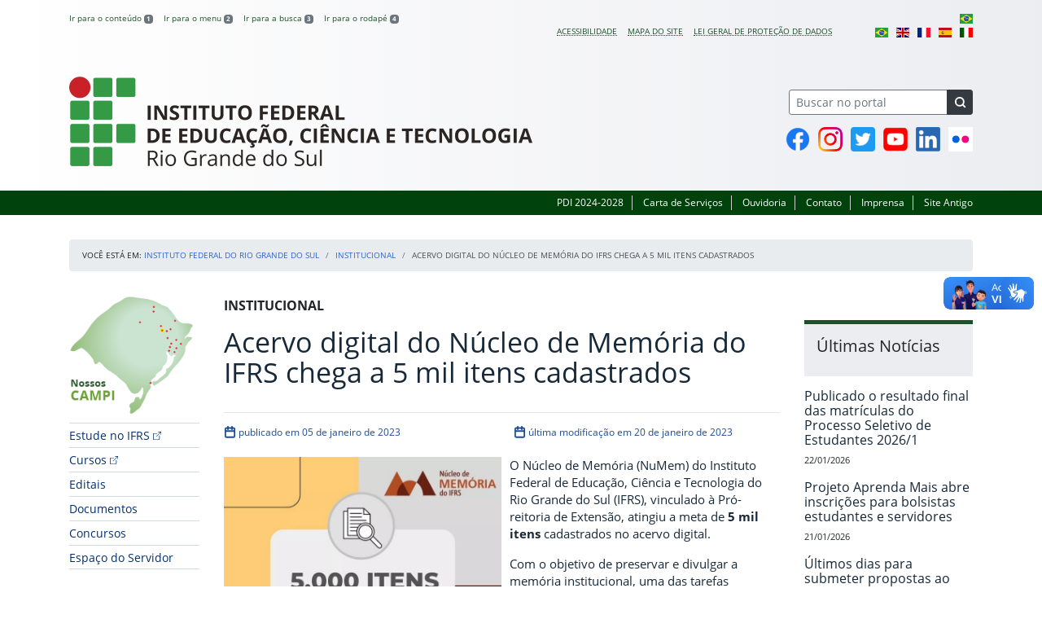

--- FILE ---
content_type: text/html; charset=UTF-8
request_url: https://ifrs.edu.br/acervo-digital-do-nucleo-de-memoria-do-ifrs-chega-a-5-mil-itens-cadastrados/
body_size: 30662
content:
<!DOCTYPE html>
<html lang="pt-BR">
<head>
    <!-- Metadados -->
    <meta charset="utf-8">
    <meta http-equiv="X-UA-Compatible" content="IE=edge">
    <meta name="viewport" content="width=device-width, initial-scale=1">
    <meta name="robots" content="index,follow">
    <meta name="author" content="Departamento de Comunicação do Instituto Federal do Rio Grande do Sul">
    <meta name="description" content="O IFRS é uma instituição federal de ensino público e gratuito. Atua com uma estrutura multicampi para promover a educação profissional e tecnológica de excelência e impulsionar o desenvolvimento sustentável das regiões.">
    <meta name="keywords" content="ifrs, portal, site, institucional, faculdade, universidade, ensino, pesquisa, extensão, cursos">
    <link rel="apple-touch-icon" sizes="180x180" href="https://ifrs.edu.br/wp-content/themes/ifrs-portal-theme/favicons/apple-touch-icon.png">
<link rel="icon" type="image/png" href="https://ifrs.edu.br/wp-content/themes/ifrs-portal-theme/favicons/favicon-32x32.png" sizes="32x32">
<link rel="icon" type="image/png" href="https://ifrs.edu.br/wp-content/themes/ifrs-portal-theme/favicons/favicon-194x194.png" sizes="194x194">
<link rel="icon" type="image/png" href="https://ifrs.edu.br/wp-content/themes/ifrs-portal-theme/favicons/android-chrome-192x192.png" sizes="192x192">
<link rel="icon" type="image/png" href="https://ifrs.edu.br/wp-content/themes/ifrs-portal-theme/favicons/favicon-16x16.png" sizes="16x16">
<link rel="manifest" href="https://ifrs.edu.br/wp-content/themes/ifrs-portal-theme/favicons/manifest.json">
<link rel="mask-icon" href="https://ifrs.edu.br/wp-content/themes/ifrs-portal-theme/favicons/safari-pinned-tab.svg" color="#195128">
<link rel="shortcut icon" href="https://ifrs.edu.br/wp-content/themes/ifrs-portal-theme/favicons/favicon.ico">
<meta name="msapplication-TileImage" content="https://ifrs.edu.br/wp-content/themes/ifrs-portal-theme/favicons/mstile-144x144.png">
<meta name="msapplication-config" content="https://ifrs.edu.br/wp-content/themes/ifrs-portal-theme/favicons/browserconfig.xml">
<meta name="msapplication-navbutton-color" content="#195128">
<meta name="msapplication-TileColor" content="#00a300">
<meta name="apple-mobile-web-app-capable" content="yes">
<meta name="apple-mobile-web-app-status-bar-style" content="black-translucent">
<meta name="theme-color" content="#195128">
    <!-- Contexto Barra Brasil -->
    <meta property="creator.productor" content="http://estruturaorganizacional.dados.gov.br/id/unidade-organizacional/100918">
    <!-- RSS -->
    <link rel="alternate" type="application/rss+xml" title="Instituto Federal do Rio Grande do Sul Feed" href="https://ifrs.edu.br/feed/">
    <!-- WP -->
        <link rel="preconnect" href="https://vlibras.gov.br">
<link rel="preload" href="https://ifrs.edu.br/wp-content/themes/ifrs-portal-theme/img/ifrs.png" as="image"/><!-- This site is running CAOS for WordPress -->
<meta name='robots' content='index, follow, max-image-preview:large, max-snippet:-1, max-video-preview:-1' />
	<style>img:is([sizes="auto" i], [sizes^="auto," i]) { contain-intrinsic-size: 3000px 1500px }</style>
	    <link rel="preload" href="https://ifrs.edu.br/wp-content/themes/ifrs-portal-theme/opensans/Regular/OpenSans-Regular.woff2" as="font" type="font/woff2" crossorigin="anonymous"/>
    <link rel="preload" href="https://ifrs.edu.br/wp-content/themes/ifrs-portal-theme/css/fonts.css" as="style"/>
    <link rel="stylesheet" href="https://ifrs.edu.br/wp-content/themes/ifrs-portal-theme/css/fonts.css" media="print" onload="this.media='all'"/>
    <noscript>
        <link rel="stylesheet" href="https://ifrs.edu.br/wp-content/themes/ifrs-portal-theme/css/fonts.css"/>
    </noscript>

	<!-- This site is optimized with the Yoast SEO plugin v26.8 - https://yoast.com/product/yoast-seo-wordpress/ -->
	<title>Acervo digital do Núcleo de Memória do IFRS chega a 5 mil itens cadastrados - Instituto Federal do Rio Grande do Sul</title>
	<link rel="canonical" href="https://ifrs.edu.br/acervo-digital-do-nucleo-de-memoria-do-ifrs-chega-a-5-mil-itens-cadastrados/" />
	<meta property="og:locale" content="pt_BR" />
	<meta property="og:type" content="article" />
	<meta property="og:title" content="Acervo digital do Núcleo de Memória do IFRS chega a 5 mil itens cadastrados - Instituto Federal do Rio Grande do Sul" />
	<meta property="og:description" content="A meta do Núcleo para o ano de 2023 é chegar a 10 mil itens, com prioridade aos anos iniciais do IFRS e antigas instituições que compunham a Rede Federal" />
	<meta property="og:url" content="https://ifrs.edu.br/acervo-digital-do-nucleo-de-memoria-do-ifrs-chega-a-5-mil-itens-cadastrados/" />
	<meta property="og:site_name" content="Instituto Federal do Rio Grande do Sul" />
	<meta property="article:publisher" content="https://www.facebook.com/IFRSOficial" />
	<meta property="article:published_time" content="2023-01-05T12:56:13+00:00" />
	<meta property="article:modified_time" content="2023-01-20T11:58:16+00:00" />
	<meta property="og:image" content="https://ifrs.edu.br/wp-content/uploads/2023/01/WhatsApp-Image-2023-01-05-at-09.54.48.jpeg" />
	<meta property="og:image:width" content="720" />
	<meta property="og:image:height" content="707" />
	<meta property="og:image:type" content="image/jpeg" />
	<meta name="author" content="MELINA DA SILVEIRA LEITE" />
	<meta name="twitter:card" content="summary_large_image" />
	<meta name="twitter:creator" content="@IFRSOficial" />
	<meta name="twitter:site" content="@IFRSOficial" />
	<meta name="twitter:label1" content="Escrito por" />
	<meta name="twitter:data1" content="MELINA DA SILVEIRA LEITE" />
	<meta name="twitter:label2" content="Est. tempo de leitura" />
	<meta name="twitter:data2" content="2 minutos" />
	<script type="application/ld+json" class="yoast-schema-graph">{"@context":"https://schema.org","@graph":[{"@type":"Article","@id":"https://ifrs.edu.br/acervo-digital-do-nucleo-de-memoria-do-ifrs-chega-a-5-mil-itens-cadastrados/#article","isPartOf":{"@id":"https://ifrs.edu.br/acervo-digital-do-nucleo-de-memoria-do-ifrs-chega-a-5-mil-itens-cadastrados/"},"author":{"name":"MELINA DA SILVEIRA LEITE","@id":"https://ifrs.edu.br/#/schema/person/801c458c50b6ba92e433c99fee7ee37f"},"headline":"Acervo digital do Núcleo de Memória do IFRS chega a 5 mil itens cadastrados","datePublished":"2023-01-05T12:56:13+00:00","dateModified":"2023-01-20T11:58:16+00:00","mainEntityOfPage":{"@id":"https://ifrs.edu.br/acervo-digital-do-nucleo-de-memoria-do-ifrs-chega-a-5-mil-itens-cadastrados/"},"wordCount":364,"publisher":{"@id":"https://ifrs.edu.br/#organization"},"image":{"@id":"https://ifrs.edu.br/acervo-digital-do-nucleo-de-memoria-do-ifrs-chega-a-5-mil-itens-cadastrados/#primaryimage"},"thumbnailUrl":"https://ifrs.edu.br/wp-content/uploads/2023/01/WhatsApp-Image-2023-01-05-at-09.54.48.jpeg","keywords":["acervo","Memória Institucional"],"articleSection":["Institucional"],"inLanguage":"pt-BR"},{"@type":"WebPage","@id":"https://ifrs.edu.br/acervo-digital-do-nucleo-de-memoria-do-ifrs-chega-a-5-mil-itens-cadastrados/","url":"https://ifrs.edu.br/acervo-digital-do-nucleo-de-memoria-do-ifrs-chega-a-5-mil-itens-cadastrados/","name":"Acervo digital do Núcleo de Memória do IFRS chega a 5 mil itens cadastrados - Instituto Federal do Rio Grande do Sul","isPartOf":{"@id":"https://ifrs.edu.br/#website"},"primaryImageOfPage":{"@id":"https://ifrs.edu.br/acervo-digital-do-nucleo-de-memoria-do-ifrs-chega-a-5-mil-itens-cadastrados/#primaryimage"},"image":{"@id":"https://ifrs.edu.br/acervo-digital-do-nucleo-de-memoria-do-ifrs-chega-a-5-mil-itens-cadastrados/#primaryimage"},"thumbnailUrl":"https://ifrs.edu.br/wp-content/uploads/2023/01/WhatsApp-Image-2023-01-05-at-09.54.48.jpeg","datePublished":"2023-01-05T12:56:13+00:00","dateModified":"2023-01-20T11:58:16+00:00","breadcrumb":{"@id":"https://ifrs.edu.br/acervo-digital-do-nucleo-de-memoria-do-ifrs-chega-a-5-mil-itens-cadastrados/#breadcrumb"},"inLanguage":"pt-BR","potentialAction":[{"@type":"ReadAction","target":["https://ifrs.edu.br/acervo-digital-do-nucleo-de-memoria-do-ifrs-chega-a-5-mil-itens-cadastrados/"]}]},{"@type":"ImageObject","inLanguage":"pt-BR","@id":"https://ifrs.edu.br/acervo-digital-do-nucleo-de-memoria-do-ifrs-chega-a-5-mil-itens-cadastrados/#primaryimage","url":"https://ifrs.edu.br/wp-content/uploads/2023/01/WhatsApp-Image-2023-01-05-at-09.54.48.jpeg","contentUrl":"https://ifrs.edu.br/wp-content/uploads/2023/01/WhatsApp-Image-2023-01-05-at-09.54.48.jpeg","width":720,"height":707,"caption":"Logo do núcleo de memórias. 5.000 itens no acervo digital. Disponível em: memoria.ifrs.edu.br."},{"@type":"BreadcrumbList","@id":"https://ifrs.edu.br/acervo-digital-do-nucleo-de-memoria-do-ifrs-chega-a-5-mil-itens-cadastrados/#breadcrumb","itemListElement":[{"@type":"ListItem","position":1,"name":"Início","item":"https://ifrs.edu.br/"},{"@type":"ListItem","position":2,"name":"Todas as Notícias","item":"https://ifrs.edu.br/noticias/"},{"@type":"ListItem","position":3,"name":"Acervo digital do Núcleo de Memória do IFRS chega a 5 mil itens cadastrados"}]},{"@type":"WebSite","@id":"https://ifrs.edu.br/#website","url":"https://ifrs.edu.br/","name":"Instituto Federal do RIo Grande do Sul","description":"O Instituto Federal de Educação, Ciência e Tecnologia do Rio Grande do Sul (IFRS) é uma instituição federal de ensino público e gratuito que se propõe a oferecer ensino humanizado, crítico e cidadão.","publisher":{"@id":"https://ifrs.edu.br/#organization"},"alternateName":"IFRS","potentialAction":[{"@type":"SearchAction","target":{"@type":"EntryPoint","urlTemplate":"https://ifrs.edu.br/?s={search_term_string}"},"query-input":{"@type":"PropertyValueSpecification","valueRequired":true,"valueName":"search_term_string"}}],"inLanguage":"pt-BR"},{"@type":"Organization","@id":"https://ifrs.edu.br/#organization","name":"Instituto Federal de Educação, Ciência e Tecnologia do Rio Grande do Sul","alternateName":"IFRS","url":"https://ifrs.edu.br/","logo":{"@type":"ImageObject","inLanguage":"pt-BR","@id":"https://ifrs.edu.br/#/schema/logo/image/","url":"https://ifrs.edu.br/wp-content/uploads/2017/07/horizontal-nova-01.jpg","contentUrl":"https://ifrs.edu.br/wp-content/uploads/2017/07/horizontal-nova-01.jpg","width":854,"height":352,"caption":"Instituto Federal de Educação, Ciência e Tecnologia do Rio Grande do Sul"},"image":{"@id":"https://ifrs.edu.br/#/schema/logo/image/"},"sameAs":["https://www.facebook.com/IFRSOficial","https://x.com/IFRSOficial","https://www.instagram.com/IFRSOficial","https://www.linkedin.com/school/ifrs","https://www.youtube.com/IFRSOficial","https://pt.wikipedia.org/wiki/Instituto_Federal_do_Rio_Grande_do_Sul"]},{"@type":"Person","@id":"https://ifrs.edu.br/#/schema/person/801c458c50b6ba92e433c99fee7ee37f","name":"MELINA DA SILVEIRA LEITE","image":{"@type":"ImageObject","inLanguage":"pt-BR","@id":"https://ifrs.edu.br/#/schema/person/image/","url":"https://secure.gravatar.com/avatar/ff93cd1db3a0a9c92364f7a3434cfff8188ba79059f3a8d9fb393c58fb3e9ff2?s=96&d=mm&r=g","contentUrl":"https://secure.gravatar.com/avatar/ff93cd1db3a0a9c92364f7a3434cfff8188ba79059f3a8d9fb393c58fb3e9ff2?s=96&d=mm&r=g","caption":"MELINA DA SILVEIRA LEITE"}}]}</script>
	<!-- / Yoast SEO plugin. -->


<link rel='dns-prefetch' href='//vlibras.gov.br' />
<link rel='preconnect' href='//www.google-analytics.com' />
<link rel="alternate" type="application/rss+xml" title="Feed para Instituto Federal do Rio Grande do Sul &raquo;" href="https://ifrs.edu.br/feed/" />
<link rel='stylesheet' id='vendor-css' href='https://ifrs.edu.br/wp-content/themes/ifrs-portal-theme/css/vendor.css?ver=1669296038' type='text/css' media='all' />
<link rel='stylesheet' id='portal-css' href='https://ifrs.edu.br/wp-content/themes/ifrs-portal-theme/css/portal.css?ver=1707238526' type='text/css' media='all' />
<link rel='stylesheet' id='single-css' href='https://ifrs.edu.br/wp-content/themes/ifrs-portal-theme/css/page_single.css?ver=1707238525' type='text/css' media='all' />
<link rel='stylesheet' id='sbi_styles-css' href='https://ifrs.edu.br/wp-content/plugins/instagram-feed/css/sbi-styles.min.css?ver=6.10.0' type='text/css' media='all' />
<style id='classic-theme-styles-inline-css' type='text/css'>
/*! This file is auto-generated */
.wp-block-button__link{color:#fff;background-color:#32373c;border-radius:9999px;box-shadow:none;text-decoration:none;padding:calc(.667em + 2px) calc(1.333em + 2px);font-size:1.125em}.wp-block-file__button{background:#32373c;color:#fff;text-decoration:none}
</style>
<style id='global-styles-inline-css' type='text/css'>
:root{--wp--preset--aspect-ratio--square: 1;--wp--preset--aspect-ratio--4-3: 4/3;--wp--preset--aspect-ratio--3-4: 3/4;--wp--preset--aspect-ratio--3-2: 3/2;--wp--preset--aspect-ratio--2-3: 2/3;--wp--preset--aspect-ratio--16-9: 16/9;--wp--preset--aspect-ratio--9-16: 9/16;--wp--preset--font-size--small: 13px;--wp--preset--font-size--medium: 20px;--wp--preset--font-size--large: 36px;--wp--preset--font-size--x-large: 42px;--wp--preset--spacing--20: 0.44rem;--wp--preset--spacing--30: 0.67rem;--wp--preset--spacing--40: 1rem;--wp--preset--spacing--50: 1.5rem;--wp--preset--spacing--60: 2.25rem;--wp--preset--spacing--70: 3.38rem;--wp--preset--spacing--80: 5.06rem;--wp--preset--shadow--natural: 6px 6px 9px rgba(0, 0, 0, 0.2);--wp--preset--shadow--deep: 12px 12px 50px rgba(0, 0, 0, 0.4);--wp--preset--shadow--sharp: 6px 6px 0px rgba(0, 0, 0, 0.2);--wp--preset--shadow--outlined: 6px 6px 0px -3px rgba(255, 255, 255, 1), 6px 6px rgba(0, 0, 0, 1);--wp--preset--shadow--crisp: 6px 6px 0px rgba(0, 0, 0, 1);}:where(.is-layout-flex){gap: 0.5em;}:where(.is-layout-grid){gap: 0.5em;}body .is-layout-flex{display: flex;}.is-layout-flex{flex-wrap: wrap;align-items: center;}.is-layout-flex > :is(*, div){margin: 0;}body .is-layout-grid{display: grid;}.is-layout-grid > :is(*, div){margin: 0;}:where(.wp-block-columns.is-layout-flex){gap: 2em;}:where(.wp-block-columns.is-layout-grid){gap: 2em;}:where(.wp-block-post-template.is-layout-flex){gap: 1.25em;}:where(.wp-block-post-template.is-layout-grid){gap: 1.25em;}.has-small-font-size{font-size: var(--wp--preset--font-size--small) !important;}.has-medium-font-size{font-size: var(--wp--preset--font-size--medium) !important;}.has-large-font-size{font-size: var(--wp--preset--font-size--large) !important;}.has-x-large-font-size{font-size: var(--wp--preset--font-size--x-large) !important;}
:where(.wp-block-post-template.is-layout-flex){gap: 1.25em;}:where(.wp-block-post-template.is-layout-grid){gap: 1.25em;}
:where(.wp-block-columns.is-layout-flex){gap: 2em;}:where(.wp-block-columns.is-layout-grid){gap: 2em;}
:root :where(.wp-block-pullquote){font-size: 1.5em;line-height: 1.6;}
</style>
<link rel='stylesheet' id='share-css' href='https://ifrs.edu.br/wp-content/themes/ifrs-portal-theme/css/partial_share.css?ver=1707238525' type='text/css' media='all' />
<script data-cfasync="false" type="text/javascript" src="https://ifrs.edu.br/wp-content/uploads/caos/869ad5ff.js?id=G-F5GDL7KJVK" id="caos-gtag-js"></script>
<script data-cfasync="false" type="text/javascript" id="caos-gtag-js-after">
/* <![CDATA[ */
    window.dataLayer = window.dataLayer || [];

    function gtag() {
        dataLayer.push(arguments);
    }

    gtag('js', new Date());
    gtag('config', 'G-F5GDL7KJVK', {"cookie_domain":"ifrs.edu.br","cookie_flags":"samesite=none;secure","allow_google_signals":false});
	
/* ]]> */
</script>
<link rel="https://api.w.org/" href="https://ifrs.edu.br/wp-json/" /><link rel="alternate" title="JSON" type="application/json" href="https://ifrs.edu.br/wp-json/wp/v2/posts/61975" /><link rel="alternate" title="oEmbed (JSON)" type="application/json+oembed" href="https://ifrs.edu.br/wp-json/oembed/1.0/embed?url=https%3A%2F%2Fifrs.edu.br%2Facervo-digital-do-nucleo-de-memoria-do-ifrs-chega-a-5-mil-itens-cadastrados%2F" />
<link rel="alternate" title="oEmbed (XML)" type="text/xml+oembed" href="https://ifrs.edu.br/wp-json/oembed/1.0/embed?url=https%3A%2F%2Fifrs.edu.br%2Facervo-digital-do-nucleo-de-memoria-do-ifrs-chega-a-5-mil-itens-cadastrados%2F&#038;format=xml" />
		<style type="text/css" id="wp-custom-css">
			.menu-relevancia a[href^="http"]:not([href^="https://ifrs.edu.br"])::after {
  content: "";
  width: 10px;
  height: 10px;
  margin-left: 4px;
  background-image: url("data:image/svg+xml,%3Csvg xmlns='http://www.w3.org/2000/svg' width='16' height='16' fill='%2303316f' viewBox='0 0 16 16'%3E%3Cpath fill-rule='evenodd' d='M8.636 3.5a.5.5 0 0 0-.5-.5H1.5A1.5 1.5 0 0 0 0 4.5v10A1.5 1.5 0 0 0 1.5 16h10a1.5 1.5 0 0 0 1.5-1.5V7.864a.5.5 0 0 0-1 0V14.5a.5.5 0 0 1-.5.5h-10a.5.5 0 0 1-.5-.5v-10a.5.5 0 0 1 .5-.5h6.636a.5.5 0 0 0 .5-.5z'/%3E%3Cpath fill-rule='evenodd' d='M16 .5a.5.5 0 0 0-.5-.5h-5a.5.5 0 0 0 0 1h3.793L6.146 9.146a.5.5 0 1 0 .708.708L15 1.707V5.5a.5.5 0 0 0 1 0v-5z'/%3E%3C/svg%3E");
  background-position: center;
  background-repeat: no-repeat;
  background-size: contain;
  display: inline-block;
}		</style>
		<script>var __uzdbm_1 = "c9788cc8-96fa-4825-b098-619e992038b6";var __uzdbm_2 = "N2VhMTdlYWMtZGs3aS00NjY4LWI5MTgtODIyMTYzZDk1Njc5JDE4LjE4OC40NC4yNDA=";var __uzdbm_3 = "";var __uzdbm_4 = "false";var __uzdbm_5 = "";var __uzdbm_6 = "";var __uzdbm_7 = "";</script> <script>   (function (w, d, e, u, c, g, a, b) {     w["SSJSConnectorObj"] = w["SSJSConnectorObj"] || {       ss_cid: c,       domain_info: "auto",     };     w[g] = function (i, j) {       w["SSJSConnectorObj"][i] = j;     };     a = d.createElement(e);     a.async = true;     if (       navigator.userAgent.indexOf('MSIE') !== -1 ||       navigator.appVersion.indexOf('Trident/') > -1     ) {       u = u.replace("/advanced/", "/advanced/ie/");     }     a.src = u;     b = d.getElementsByTagName(e)[0];     b.parentNode.insertBefore(a, b);   })(     window, document, "script", "/18f5227b-e27b-445a-a53f-f845fbe69b40/stormcaster.js", "dk7k", "ssConf"   );   ssConf("c1", "https://ifrs.edu.br");   ssConf("c3", "c99a4269-161c-4242-a3f0-28d44fa6ce24");   ssConf("au", "ifrs.edu.br");   ssConf("cu", "validate.perfdrive.com, ssc"); </script> </head>

<body class="wp-singular post-template-default single single-post postid-61975 single-format-standard wp-embed-responsive wp-theme-ifrs-portal-theme">
    <a href="#inicio-conteudo" class="sr-only sr-only-focusable">Pular para o conte&uacute;do</a>

    
    <!-- Cabeçalho -->
    <header class="header">
        <div class="container">
            <div class="row header__menus">
                <div class="col-12 col-lg-6">
                    <ul class="menu-atalhos ">
    <li><a href="#inicio-conteudo" accesskey="1">Ir para o conteúdo&nbsp;<span class="badge badge-secondary">1</span></a></li>
    <li><a href="#inicio-menu" accesskey="2">Ir para o menu&nbsp;<span class="badge badge-secondary">2</span></a></li>
    <li><a href="#search-field" accesskey="3">Ir para a busca&nbsp;<span class="badge badge-secondary">3</span></a></li>
    <li><a href="#inicio-rodape" accesskey="4">Ir para o rodapé&nbsp;<span class="badge badge-secondary">4</span></a></li>
</ul>
                </div>
                <div class="col-12 col-lg-6">
                    <nav class="menu-acessibilidade-container"><ul id="menu-acessibilidade" class="menu-acessibilidade"><li id="menu-item-39368" class="menu-item menu-item-type-post_type menu-item-object-page menu-item-39368"><a href="https://ifrs.edu.br/acessibilidade/">Acessibilidade</a></li>
<li id="menu-item-54694" class="menu-item menu-item-type-post_type menu-item-object-page menu-item-54694"><a href="https://ifrs.edu.br/sitemap/">Mapa do Site</a></li>
<li id="menu-item-46916" class="menu-item menu-item-type-post_type menu-item-object-page menu-item-privacy-policy menu-item-46916"><a rel="privacy-policy" href="https://ifrs.edu.br/lgpd/">Lei Geral de Proteção de Dados</a></li>
<li class="menu-item menu-item-gtranslate menu-item-has-children notranslate"><a href="#" data-gt-lang="pt" class="gt-current-wrapper notranslate"><img src="https://ifrs.edu.br/wp-content/plugins/gtranslate/flags/svg/pt-br.svg" width="16" height="16" alt="pt" loading="lazy"></a><ul class="dropdown-menu sub-menu"><li class="menu-item menu-item-gtranslate-child"><a href="#" data-gt-lang="pt" class="gt-current-lang notranslate"><img src="https://ifrs.edu.br/wp-content/plugins/gtranslate/flags/svg/pt-br.svg" width="16" height="16" alt="pt" loading="lazy"></a></li><li class="menu-item menu-item-gtranslate-child"><a href="#" data-gt-lang="en" class="notranslate"><img src="https://ifrs.edu.br/wp-content/plugins/gtranslate/flags/svg/en.svg" width="16" height="16" alt="en" loading="lazy"></a></li><li class="menu-item menu-item-gtranslate-child"><a href="#" data-gt-lang="fr" class="notranslate"><img src="https://ifrs.edu.br/wp-content/plugins/gtranslate/flags/svg/fr.svg" width="16" height="16" alt="fr" loading="lazy"></a></li><li class="menu-item menu-item-gtranslate-child"><a href="#" data-gt-lang="es" class="notranslate"><img src="https://ifrs.edu.br/wp-content/plugins/gtranslate/flags/svg/es.svg" width="16" height="16" alt="es" loading="lazy"></a></li><li class="menu-item menu-item-gtranslate-child"><a href="#" data-gt-lang="it" class="notranslate"><img src="https://ifrs.edu.br/wp-content/plugins/gtranslate/flags/svg/it.svg" width="16" height="16" alt="it" loading="lazy"></a></li></ul></li></ul></nav>                </div>
            </div>
            <div class="row header__content">
                <div class="col-12 col-lg-8 header__title">
                    <div class="title">
    <h1 class="sr-only">Instituto Federal do Rio Grande do Sul</h1>
            <a href="https://ifrs.edu.br/">
            <img src="https://ifrs.edu.br/wp-content/themes/ifrs-portal-theme/img/ifrs.png" alt="Instituto Federal do Rio Grande do Sul" class="img-fluid title__logo" width="569" height="110"/>
        </a>
    </div>
                </div>
                <div class="col-12 col-lg-4">
                    <div class="header__aside">
                        <form role="search" method="get" class="form-inline searchform" action="https://ifrs.edu.br/">
    <div class="input-group">
        <input type="search" value="" name="s" id="search-field" class="form-control form-control-sm border-secondary searchform__field" placeholder="Buscar no portal" required>
        <label class="searchform__label" for="search-field">Buscar no portal</label>
        <span class="input-group-append">
            <button type="submit" class="btn btn-dark btn-sm searchform__submit" title="Buscar em todo o Portal" value="Buscar"></button>
        </span>
    </div>
</form>
                                                    <nav>
                                <ul class="area-social">
                                    
<li id="media_image-14" class="area-social__widget widget_media_image"><span class="sr-only">Facebook</span><a href="https://www.facebook.com/IFRSOficial"><img width="30" height="30" class="lazyload image wp-image-42811  attachment-full size-full" alt="P&aacute;gina oficial do IFRS no Facebook" style="max-width: 100%; height: auto;" title="Facebook" decoding="async" data-sizes="auto" data-src="https://ifrs.edu.br/wp-content/uploads/2021/03/social-facebook.png" loading="lazy"></a></li><li id="media_image-15" class="area-social__widget widget_media_image"><span class="sr-only">Instagram</span><a href="https://www.instagram.com/IFRSOficial"><img width="30" height="30" class="lazyload image wp-image-42812  attachment-full size-full" alt="Perfil oficial do IFRS no Instagram" style="max-width: 100%; height: auto;" title="Instagram" decoding="async" data-sizes="auto" data-src="https://ifrs.edu.br/wp-content/uploads/2021/03/social-instagram.png" loading="lazy"></a></li><li id="media_image-16" class="area-social__widget widget_media_image"><span class="sr-only">Twitter</span><a href="https://twitter.com/IFRSOficial"><img width="30" height="30" class="lazyload image wp-image-42813  attachment-full size-full" alt="Perfil oficial do IFRS no Instagram" style="max-width: 100%; height: auto;" title="Twitter" decoding="async" data-sizes="auto" data-src="https://ifrs.edu.br/wp-content/uploads/2021/03/social-twitter.png" loading="lazy"></a></li><li id="media_image-18" class="area-social__widget widget_media_image"><span class="sr-only">YouTube</span><a href="https://www.youtube.com/IFRSOficial"><img width="30" height="30" class="lazyload image wp-image-42814  attachment-full size-full" alt="Canal oficial do IFRS no YouTube" style="max-width: 100%; height: auto;" title="YouTube" decoding="async" data-sizes="auto" data-src="https://ifrs.edu.br/wp-content/uploads/2021/03/social-youtube.png" loading="lazy"></a></li><li id="media_image-40" class="area-social__widget widget_media_image"><span class="sr-only">Linkedin</span><a href="https://www.linkedin.com/school/ifrs"><img width="30" height="30" class="lazyload image wp-image-45068  attachment-full size-full" alt="P&aacute;gina oficial do IFRS no LinkedIn" style="max-width: 100%; height: auto;" title="Linkedin" decoding="async" data-sizes="auto" data-src="https://ifrs.edu.br/wp-content/uploads/2021/05/social-linkedin.png" loading="lazy"></a></li><li id="media_image-32" class="area-social__widget widget_media_image"><span class="sr-only">Flickr</span><a href="https://www.flickr.com/photos/ifrsoficial/albums"><img width="30" height="30" class="lazyload image wp-image-42816  attachment-full size-full" alt="Reposit&oacute;rio oficial do IFRS no Flickr" style="max-width: 100%; height: auto;" title="Flickr" decoding="async" data-sizes="auto" data-src="https://ifrs.edu.br/wp-content/uploads/2021/03/social-flickr.png" loading="lazy"></a></li>
                                </ul>
                            </nav>
                                            </div>
                </div>
            </div>
        </div>
        <div class="header__barra-servicos">
            <div class="container">
                <nav class="menu-servicos-container"><ul id="menu-servicos" class="menu-servicos"><li id="menu-item-73459" class="menu-item menu-item-type-custom menu-item-object-custom menu-item-73459"><a href="https://pdi.ifrs.edu.br/">PDI 2024-2028</a></li>
<li id="menu-item-20" class="menu-item menu-item-type-post_type menu-item-object-page menu-item-20"><a href="https://ifrs.edu.br/carta-de-servicos-ifrs/">Carta de Serviços</a></li>
<li id="menu-item-55766" class="menu-item menu-item-type-post_type menu-item-object-page menu-item-55766"><a href="https://ifrs.edu.br/ouvidoria/">Ouvidoria</a></li>
<li id="menu-item-22" class="menu-item menu-item-type-post_type menu-item-object-page menu-item-22"><a href="https://ifrs.edu.br/contato/">Contato</a></li>
<li id="menu-item-21" class="menu-item menu-item-type-post_type menu-item-object-page menu-item-21"><a href="https://ifrs.edu.br/imprensa/">Imprensa</a></li>
<li id="menu-item-7" class="menu-item menu-item-type-custom menu-item-object-custom menu-item-7"><a target="_blank" href="https://arquivo.ifrs.edu.br/cifrs">Site Antigo</a></li>
</ul></nav>            </div>
        </div>
    </header>

    <!-- Corpo -->
    <div class="container" id="breadcrumb"><div class="row"><div class="col"><nav aria-label="breadcrumb"><ol class="breadcrumb"><li>Voc&ecirc; est&aacute; em:&nbsp;</li><li class="breadcrumb-item"><a href="https://ifrs.edu.br">Instituto Federal do Rio Grande do Sul</a> </li> <li class="breadcrumb-item"><a href="https://ifrs.edu.br/noticias/categorias/institucional/">Institucional</a></li><li class="breadcrumb-item active" aria-current="page">Acervo digital do Núcleo de Memória do IFRS chega a 5 mil itens cadastrados</li></nav></ol></div></div></div>
    <section class="container">
        <div class="row">
            <div class="col-12 col-lg-2">
                <!-- Menu -->
                <a href="#inicio-menu" id="inicio-menu" class="sr-only">In&iacute;cio da navega&ccedil;&atilde;o</a>
                <button class="btn btn-menu-toggle btn-lg d-block mx-auto d-lg-none"><span class="sr-only">Mostrar</span>&nbsp;Menu</button>
<nav class="menu-navbar collapse fade show" aria-label="Navegação Principal">
    <button type="button" class="btn btn-link menu-navbar__close d-none" aria-label="Fechar Menu">
        <span aria-hidden="true">&times;</span>
    </button>

        <ul class="area-nav">
        
<li id="media_image-2" class="area-nav__widget widget_media_image"><span class="sr-only">Nossos Campi</span><a href="/nossos-campi"><img width="200" height="183" class="lazyload image wp-image-1636  attachment-full size-full" alt="Mapa do Rio Grande do Sul com marca&ccedil;&otilde;es nas cidades onde o IFRS est&aacute; presente." style="max-width: 100%; height: auto;" decoding="async" data-sizes="auto" data-src="https://ifrs.edu.br/wp-content/uploads/2017/08/Mapa-dos-Campi-do-IFRS.png" loading="lazy"></a></li>
    </ul>
    
    <ul id="menu-relevancia" class="menu-relevancia"><li id="menu-item-70463" class="menu-item menu-item-type-custom menu-item-object-custom menu-item-70463"><a href="https://estude.ifrs.edu.br/">Estude no IFRS</a></li>
<li id="menu-item-70464" class="menu-item menu-item-type-custom menu-item-object-custom menu-item-70464"><a href="https://estude.ifrs.edu.br/cursos/">Cursos</a></li>
<li id="menu-item-844" class="menu-item menu-item-type-post_type_archive menu-item-object-edital menu-item-844"><a href="https://ifrs.edu.br/editais/">Editais</a></li>
<li id="menu-item-6322" class="menu-item menu-item-type-post_type_archive menu-item-object-documento menu-item-6322"><a href="https://ifrs.edu.br/documentos/">Documentos</a></li>
<li id="menu-item-8904" class="menu-item menu-item-type-post_type_archive menu-item-object-concurso menu-item-8904"><a href="https://ifrs.edu.br/concursos/">Concursos</a></li>
<li id="menu-item-62" class="menu-item menu-item-type-post_type menu-item-object-page menu-item-62"><a href="https://ifrs.edu.br/espaco-do-servidor/">Espaço do Servidor</a></li>
</ul><ul id="menu-principal" class="menu-collapse menu-principal"><li id="menu-item-13200" class="menu-item menu-item-type-post_type menu-item-object-page menu-item-has-children menu-item-13200"><a href="https://ifrs.edu.br/institucional/">Institucional</a>
<ul class="sub-menu">
	<li id="menu-item-75" class="menu-item menu-item-type-post_type menu-item-object-page menu-item-75"><a href="https://ifrs.edu.br/institucional/sobre/">Sobre o IFRS</a></li>
	<li id="menu-item-16144" class="menu-item menu-item-type-post_type menu-item-object-page menu-item-16144"><a href="https://ifrs.edu.br/institucional/teste/">História do IFRS</a></li>
	<li id="menu-item-22163" class="menu-item menu-item-type-post_type menu-item-object-page menu-item-22163"><a href="https://ifrs.edu.br/institucional/missao-visao-e-valores/">Missão, visão e valores</a></li>
	<li id="menu-item-6323" class="menu-item menu-item-type-post_type menu-item-object-page menu-item-6323"><a href="https://ifrs.edu.br/institucional/documentos-norteadores/">Documentos Norteadores</a></li>
	<li id="menu-item-63335" class="menu-item menu-item-type-post_type menu-item-object-page menu-item-63335"><a href="https://ifrs.edu.br/institucional/eventos/">Calendário de Eventos</a></li>
	<li id="menu-item-79" class="menu-item menu-item-type-post_type menu-item-object-page menu-item-79"><a href="https://ifrs.edu.br/institucional/gestao-atual/">Gestão atual</a></li>
	<li id="menu-item-5085" class="menu-item menu-item-type-post_type menu-item-object-page menu-item-has-children menu-item-5085"><a href="https://ifrs.edu.br/institucional/agenda-da-gestao/">Agenda da Gestão</a>
	<ul class="sub-menu">
		<li id="menu-item-5088" class="menu-item menu-item-type-post_type menu-item-object-page menu-item-5088"><a href="https://ifrs.edu.br/institucional/agenda-da-gestao/agenda/">Agenda do Reitor</a></li>
		<li id="menu-item-5091" class="menu-item menu-item-type-post_type menu-item-object-page menu-item-5091"><a href="https://ifrs.edu.br/institucional/agenda-da-gestao/agenda-proad/">Agenda da Pró-reitora de Administração</a></li>
		<li id="menu-item-5098" class="menu-item menu-item-type-post_type menu-item-object-page menu-item-5098"><a href="https://ifrs.edu.br/institucional/agenda-da-gestao/agenda-proex/">Agenda da Pró-reitora de Extensão</a></li>
		<li id="menu-item-5093" class="menu-item menu-item-type-post_type menu-item-object-page menu-item-5093"><a href="https://ifrs.edu.br/institucional/agenda-da-gestao/agenda-prodi/">Agenda do Pró-reitor de Desenvolvimento Institucional</a></li>
		<li id="menu-item-5096" class="menu-item menu-item-type-post_type menu-item-object-page menu-item-5096"><a href="https://ifrs.edu.br/institucional/agenda-da-gestao/agenda-proen/">Agenda do Pró-reitor de Ensino</a></li>
		<li id="menu-item-5100" class="menu-item menu-item-type-post_type menu-item-object-page menu-item-5100"><a href="https://ifrs.edu.br/institucional/agenda-da-gestao/agenda-proppi/">Agenda do Pró-reitor de Pesquisa, Pós-graduação e Inovação</a></li>
	</ul>
</li>
	<li id="menu-item-93" class="menu-item menu-item-type-post_type menu-item-object-page menu-item-has-children menu-item-93"><a href="https://ifrs.edu.br/institucional/consup/">Conselho Superior (CONSUP)</a>
	<ul class="sub-menu">
		<li id="menu-item-1920" class="menu-item menu-item-type-post_type menu-item-object-page menu-item-1920"><a href="https://ifrs.edu.br/institucional/consup/sobre/">Sobre</a></li>
		<li id="menu-item-1910" class="menu-item menu-item-type-post_type menu-item-object-page menu-item-1910"><a href="https://ifrs.edu.br/institucional/consup/conselheiros/">Conselheiros</a></li>
		<li id="menu-item-21699" class="menu-item menu-item-type-post_type menu-item-object-page menu-item-21699"><a href="https://ifrs.edu.br/institucional/consup/resolucoes/">Resoluções</a></li>
		<li id="menu-item-11203" class="menu-item menu-item-type-post_type menu-item-object-page menu-item-11203"><a href="https://ifrs.edu.br/institucional/consup/mocoes/">Moções</a></li>
		<li id="menu-item-1914" class="menu-item menu-item-type-post_type menu-item-object-page menu-item-1914"><a href="https://ifrs.edu.br/institucional/consup/pautas/">Pautas</a></li>
		<li id="menu-item-1906" class="menu-item menu-item-type-post_type menu-item-object-page menu-item-1906"><a href="https://ifrs.edu.br/institucional/consup/calendario/">Calendário</a></li>
		<li id="menu-item-1908" class="menu-item menu-item-type-post_type menu-item-object-page menu-item-1908"><a href="https://ifrs.edu.br/institucional/consup/comissoes-permanentes/">Comissões Permanentes</a></li>
		<li id="menu-item-1912" class="menu-item menu-item-type-post_type menu-item-object-page menu-item-1912"><a href="https://ifrs.edu.br/institucional/consup/contato/">Contato</a></li>
		<li id="menu-item-21148" class="menu-item menu-item-type-post_type menu-item-object-page menu-item-21148"><a href="https://ifrs.edu.br/institucional/consup/transmissoes-e-gravacoes-de-reunioes/">Transmissões e gravações de reuniões</a></li>
	</ul>
</li>
	<li id="menu-item-95" class="menu-item menu-item-type-post_type menu-item-object-page menu-item-has-children menu-item-95"><a href="https://ifrs.edu.br/institucional/cd/">Colégio de Dirigentes</a>
	<ul class="sub-menu">
		<li id="menu-item-1922" class="menu-item menu-item-type-post_type menu-item-object-page menu-item-1922"><a href="https://ifrs.edu.br/institucional/cd/sobre/">Sobre</a></li>
		<li id="menu-item-1918" class="menu-item menu-item-type-post_type menu-item-object-page menu-item-1918"><a href="https://ifrs.edu.br/institucional/cd/representantes/">Representantes</a></li>
		<li id="menu-item-1916" class="menu-item menu-item-type-post_type menu-item-object-page menu-item-1916"><a href="https://ifrs.edu.br/institucional/cd/pautas/">Pautas</a></li>
		<li id="menu-item-34336" class="menu-item menu-item-type-post_type menu-item-object-page menu-item-34336"><a href="https://ifrs.edu.br/institucional/cd/atas/">Atas</a></li>
	</ul>
</li>
	<li id="menu-item-81" class="menu-item menu-item-type-post_type menu-item-object-page menu-item-has-children menu-item-81"><a href="https://ifrs.edu.br/institucional/reitoria/">Reitoria</a>
	<ul class="sub-menu">
		<li id="menu-item-83" class="menu-item menu-item-type-post_type menu-item-object-page menu-item-83"><a href="https://ifrs.edu.br/institucional/reitoria/gabinete/">Gabinete</a></li>
		<li id="menu-item-23615" class="menu-item menu-item-type-post_type menu-item-object-page menu-item-23615"><a href="https://ifrs.edu.br/institucional/reitoria/coordenadoria-de-correicao-e-gestao-de-processos-disciplinares/">Coordenadoria de Correição e Gestão de Processos Disciplinares</a></li>
		<li id="menu-item-87" class="menu-item menu-item-type-post_type menu-item-object-page menu-item-87"><a href="https://ifrs.edu.br/institucional/reitoria/procuradoria-juridica/">Procuradoria Jurídica</a></li>
		<li id="menu-item-14244" class="menu-item menu-item-type-post_type menu-item-object-page menu-item-14244"><a href="https://ifrs.edu.br/institucional/reitoria/forum-interno-de-servidores/">Fórum Interno dos Servidores da Reitoria</a></li>
		<li id="menu-item-28452" class="menu-item menu-item-type-post_type menu-item-object-page menu-item-28452"><a href="https://ifrs.edu.br/institucional/reitoria/nucleo-de-acoes-afirmativas/">Núcleo de Ações Afirmativas</a></li>
		<li id="menu-item-89" class="menu-item menu-item-type-post_type menu-item-object-page menu-item-89"><a href="https://ifrs.edu.br/institucional/reitoria/comissoes/">Comissões da Reitoria</a></li>
		<li id="menu-item-84140" class="menu-item menu-item-type-post_type menu-item-object-page menu-item-84140"><a href="https://ifrs.edu.br/institucional/reitoria/escritorio-de-projetos/">Escritório de Projetos</a></li>
		<li id="menu-item-58873" class="menu-item menu-item-type-post_type menu-item-object-page menu-item-58873"><a href="https://ifrs.edu.br/institucional/reitoria/eleicoes-cis-reitoria-2022/">Eleições CIS-Reitoria</a></li>
	</ul>
</li>
	<li id="menu-item-97" class="menu-item menu-item-type-post_type menu-item-object-page menu-item-has-children menu-item-97"><a href="https://ifrs.edu.br/institucional/pro-reitorias/">Pró-reitorias</a>
	<ul class="sub-menu">
		<li id="menu-item-99" class="menu-item menu-item-type-post_type menu-item-object-page menu-item-99"><a href="https://ifrs.edu.br/institucional/pro-reitorias/proad/">Pró-reitoria de Administração</a></li>
		<li id="menu-item-101" class="menu-item menu-item-type-post_type menu-item-object-page menu-item-101"><a href="https://ifrs.edu.br/institucional/pro-reitorias/prodi/">Pró-reitoria de Desenvolvimento Institucional</a></li>
		<li id="menu-item-103" class="menu-item menu-item-type-post_type menu-item-object-page menu-item-103"><a href="https://ifrs.edu.br/institucional/pro-reitorias/proen/">Pró-reitoria de Ensino</a></li>
		<li id="menu-item-105" class="menu-item menu-item-type-post_type menu-item-object-page menu-item-105"><a href="https://ifrs.edu.br/institucional/pro-reitorias/proex/">Pró-reitoria de Extensão</a></li>
		<li id="menu-item-107" class="menu-item menu-item-type-post_type menu-item-object-page menu-item-107"><a href="https://ifrs.edu.br/institucional/pro-reitorias/proppi/">Pesquisa, Pós-Graduação e Inovação</a></li>
	</ul>
</li>
	<li id="menu-item-109" class="menu-item menu-item-type-post_type menu-item-object-page menu-item-has-children menu-item-109"><a href="https://ifrs.edu.br/institucional/diretorias-sistemicas/">Diretorias Sistêmicas</a>
	<ul class="sub-menu">
		<li id="menu-item-111" class="menu-item menu-item-type-post_type menu-item-object-page menu-item-111"><a href="https://ifrs.edu.br/institucional/diretorias-sistemicas/dgp/">Diretoria de Gestão de Pessoas</a></li>
	</ul>
</li>
	<li id="menu-item-113" class="menu-item menu-item-type-post_type menu-item-object-page menu-item-has-children menu-item-113"><a href="https://ifrs.edu.br/institucional/comunicacao/">Comunicação</a>
	<ul class="sub-menu">
		<li id="menu-item-819" class="menu-item menu-item-type-post_type menu-item-object-page menu-item-819"><a href="https://ifrs.edu.br/institucional/comunicacao/departamento-de-comunicacao/">Departamento de Comunicação</a></li>
		<li id="menu-item-825" class="menu-item menu-item-type-post_type menu-item-object-page menu-item-825"><a href="https://ifrs.edu.br/institucional/comunicacao/documentos/">Política de Comunicação</a></li>
		<li id="menu-item-821" class="menu-item menu-item-type-post_type menu-item-object-page menu-item-821"><a href="https://ifrs.edu.br/institucional/comunicacao/guias-e-manuais/">Guias, manuais e outros documentos</a></li>
		<li id="menu-item-1620" class="menu-item menu-item-type-post_type menu-item-object-page menu-item-1620"><a href="https://ifrs.edu.br/institucional/comunicacao/materiais-para-download/">Materiais para Download</a></li>
		<li id="menu-item-13403" class="menu-item menu-item-type-post_type menu-item-object-page menu-item-13403"><a href="https://ifrs.edu.br/institucional/comunicacao/canais-de-comunicacao/">Canais de Comunicação</a></li>
		<li id="menu-item-45748" class="menu-item menu-item-type-post_type menu-item-object-page menu-item-45748"><a href="https://ifrs.edu.br/institucional/comunicacao/demandas-para-o-departamento-de-comunicacao/">Demandas para o Departamento de Comunicação</a></li>
		<li id="menu-item-823" class="menu-item menu-item-type-post_type menu-item-object-page menu-item-823"><a href="https://ifrs.edu.br/institucional/comunicacao/formaturas-e-eventos/">Formaturas e Eventos</a></li>
		<li id="menu-item-28316" class="menu-item menu-item-type-post_type menu-item-object-page menu-item-28316"><a href="https://ifrs.edu.br/institucional/comunicacao/setores-de-comunicacao-dos-campi/">Setores de Comunicação dos campi</a></li>
		<li id="menu-item-829" class="menu-item menu-item-type-post_type menu-item-object-page menu-item-829"><a href="https://ifrs.edu.br/institucional/comunicacao/ifrs-registra/">IFRS Registra</a></li>
		<li id="menu-item-31830" class="menu-item menu-item-type-post_type menu-item-object-page menu-item-31830"><a href="https://ifrs.edu.br/institucional/comunicacao/ifrs-na-midia/">IFRS na Mídia</a></li>
	</ul>
</li>
	<li id="menu-item-115" class="menu-item menu-item-type-post_type menu-item-object-page menu-item-has-children menu-item-115"><a href="https://ifrs.edu.br/institucional/comites/">Comitês</a>
	<ul class="sub-menu">
		<li id="menu-item-117" class="menu-item menu-item-type-post_type menu-item-object-page menu-item-117"><a href="https://ifrs.edu.br/institucional/comites/comite-de-administracao/">Comitê de Administração</a></li>
		<li id="menu-item-119" class="menu-item menu-item-type-post_type menu-item-object-page menu-item-119"><a href="https://ifrs.edu.br/institucional/comites/comite-de-desenvolvimento-institucional/">Comitê de Desenvolvimento Institucional</a></li>
		<li id="menu-item-121" class="menu-item menu-item-type-post_type menu-item-object-page menu-item-121"><a href="https://ifrs.edu.br/institucional/comites/comite-de-ensino/">Comitê de Ensino</a></li>
		<li id="menu-item-123" class="menu-item menu-item-type-post_type menu-item-object-page menu-item-123"><a href="https://ifrs.edu.br/institucional/comites/comite-de-etica-em-pesquisa/">Comitê de Ética em Pesquisa</a></li>
		<li id="menu-item-125" class="menu-item menu-item-type-post_type menu-item-object-page menu-item-125"><a href="https://ifrs.edu.br/institucional/comites/comite-de-extensao/">Comitê de Extensão</a></li>
		<li id="menu-item-127" class="menu-item menu-item-type-post_type menu-item-object-page menu-item-127"><a href="https://ifrs.edu.br/institucional/comites/comite-de-gestao-de-pessoas/">Comitê de Gestão de Pessoas</a></li>
		<li id="menu-item-129" class="menu-item menu-item-type-post_type menu-item-object-page menu-item-129"><a href="https://ifrs.edu.br/institucional/comites/comite-de-pesquisa-pos-graduacao-e-inovacao/">Comitê de Pesquisa, Pós-Graduação e Inovação</a></li>
	</ul>
</li>
	<li id="menu-item-133" class="menu-item menu-item-type-post_type menu-item-object-page menu-item-has-children menu-item-133"><a href="https://ifrs.edu.br/institucional/comissoes/">Comissões</a>
	<ul class="sub-menu">
		<li id="menu-item-178" class="menu-item menu-item-type-post_type menu-item-object-page menu-item-178"><a href="https://ifrs.edu.br/institucional/comissoes/comissao-interna-de-supervisao-cis-central/">Comissão Interna de Supervisão (CIS-Central)</a></li>
		<li id="menu-item-180" class="menu-item menu-item-type-post_type menu-item-object-page menu-item-180"><a href="https://ifrs.edu.br/institucional/comissoes/comissao-permanente-de-pessoal-docente-cppd-central/">Comissão Permanente de Pessoal Docente (CPPD-Central)</a></li>
		<li id="menu-item-1961" class="menu-item menu-item-type-post_type menu-item-object-page menu-item-1961"><a href="https://ifrs.edu.br/institucional/comissoes/cpa/">Comissão Própria de Avaliação (CPA)</a></li>
		<li id="menu-item-49390" class="menu-item menu-item-type-post_type menu-item-object-page menu-item-49390"><a href="https://ifrs.edu.br/institucional/comissoes/comissao-de-acompanhamento-e-organizacao-central-coa-central/">Comissão de Acompanhamento e Organização Central (COA-Central)</a></li>
		<li id="menu-item-57475" class="menu-item menu-item-type-post_type menu-item-object-page menu-item-57475"><a href="https://ifrs.edu.br/institucional/comissoes/comissao-de-comunicacao/">Comissão de Comunicação</a></li>
		<li id="menu-item-137" class="menu-item menu-item-type-post_type menu-item-object-page menu-item-137"><a href="https://ifrs.edu.br/institucional/comissoes/comissao-de-etica-no-uso-de-animais/">Comissão de Ética no Uso de Animais</a></li>
		<li id="menu-item-176" class="menu-item menu-item-type-post_type menu-item-object-page menu-item-176"><a href="https://ifrs.edu.br/institucional/comissoes/comissao-de-seguranca-da-informacao-e-comunicacao/">Comissão de Segurança da Informação e Comunicação</a></li>
		<li id="menu-item-174" class="menu-item menu-item-type-post_type menu-item-object-page menu-item-174"><a href="https://ifrs.edu.br/institucional/comissoes/comissao-de-tecnologia-da-informacao/">Comissão de Tecnologia da Informação</a></li>
	</ul>
</li>
	<li id="menu-item-21413" class="menu-item menu-item-type-post_type menu-item-object-page menu-item-has-children menu-item-21413"><a href="https://ifrs.edu.br/institucional/etica/">Ética no Serviço Público</a>
	<ul class="sub-menu">
		<li id="menu-item-139" class="menu-item menu-item-type-post_type menu-item-object-page menu-item-139"><a href="https://ifrs.edu.br/institucional/etica/comissao-de-etica/">Comissão de Ética</a></li>
		<li id="menu-item-21417" class="menu-item menu-item-type-post_type menu-item-object-page menu-item-21417"><a href="https://ifrs.edu.br/institucional/etica/documentos/">Documentos</a></li>
		<li id="menu-item-21415" class="menu-item menu-item-type-post_type menu-item-object-page menu-item-21415"><a href="https://ifrs.edu.br/institucional/etica/legislacao/">Legislação</a></li>
		<li id="menu-item-21423" class="menu-item menu-item-type-post_type menu-item-object-page menu-item-21423"><a href="https://ifrs.edu.br/institucional/etica/boletins/">Boletins</a></li>
		<li id="menu-item-21419" class="menu-item menu-item-type-post_type menu-item-object-page menu-item-21419"><a href="https://ifrs.edu.br/institucional/etica/procedimentos-para-denuncia/">Procedimentos para Denúncia</a></li>
		<li id="menu-item-21421" class="menu-item menu-item-type-post_type menu-item-object-page menu-item-21421"><a href="https://ifrs.edu.br/institucional/etica/rito-processual/">Rito Processual</a></li>
	</ul>
</li>
	<li id="menu-item-30493" class="menu-item menu-item-type-post_type menu-item-object-page menu-item-has-children menu-item-30493"><a href="https://ifrs.edu.br/institucional/eleicoes/">Eleições Passadas</a>
	<ul class="sub-menu">
		<li id="menu-item-10848" class="menu-item menu-item-type-post_type menu-item-object-page menu-item-10848"><a href="https://ifrs.edu.br/institucional/eleicoes/eleicoes-reitor-2018/">Eleições para Reitor(a) 2018</a></li>
		<li id="menu-item-27381" class="menu-item menu-item-type-post_type menu-item-object-page menu-item-27381"><a href="https://ifrs.edu.br/institucional/eleicoes/eleicoes-reitor-2019/">Eleições para Reitor(a) e Diretores(as)-Gerais 2019</a></li>
		<li id="menu-item-67988" class="menu-item menu-item-type-post_type menu-item-object-page menu-item-67988"><a href="https://ifrs.edu.br/institucional/eleicoes/eleicoes-para-reitora-e-diretoresas-gerais-2023/">Eleições para Reitor e Diretores(as)-Gerais 2023</a></li>
	</ul>
</li>
</ul>
</li>
<li id="menu-item-13201" class="menu-item menu-item-type-post_type menu-item-object-page menu-item-has-children menu-item-13201"><a href="https://ifrs.edu.br/ensino/">Ensino</a>
<ul class="sub-menu">
	<li id="menu-item-192" class="menu-item menu-item-type-post_type menu-item-object-page menu-item-has-children menu-item-192"><a href="https://ifrs.edu.br/ensino/documentos/">Documentos</a>
	<ul class="sub-menu">
		<li id="menu-item-13330" class="menu-item menu-item-type-post_type menu-item-object-page menu-item-13330"><a href="https://ifrs.edu.br/ensino/documentos/documentos-orientadores/">Documentos Orientadores</a></li>
		<li id="menu-item-198" class="menu-item menu-item-type-post_type menu-item-object-page menu-item-198"><a href="https://ifrs.edu.br/ensino/documentos/instrucoes-normativas/">Instruções Normativas</a></li>
		<li id="menu-item-202" class="menu-item menu-item-type-post_type menu-item-object-page menu-item-202"><a href="https://ifrs.edu.br/ensino/documentos/legislacao-da-educacao-basica-e-superior/">Legislação da Educação Básica e Superior</a></li>
		<li id="menu-item-194" class="menu-item menu-item-type-post_type menu-item-object-page menu-item-194"><a href="https://ifrs.edu.br/ensino/documentos/organizacao-didatica/">Organização Didática</a></li>
		<li id="menu-item-196" class="menu-item menu-item-type-post_type menu-item-object-page menu-item-196"><a href="https://ifrs.edu.br/ensino/documentos/resolucoes-consup/">Resoluções CONSUP</a></li>
		<li id="menu-item-56967" class="menu-item menu-item-type-post_type menu-item-object-page menu-item-56967"><a href="https://ifrs.edu.br/ensino/documentos/repositorio/">Repositório</a></li>
	</ul>
</li>
	<li id="menu-item-89297" class="menu-item menu-item-type-post_type menu-item-object-page menu-item-89297"><a href="https://ifrs.edu.br/ensino/projetos-de-ensino/">Projetos de Ensino</a></li>
	<li id="menu-item-204" class="menu-item menu-item-type-post_type menu-item-object-page menu-item-has-children menu-item-204"><a href="https://ifrs.edu.br/ensino/ead/">Educação a Distância (EaD)</a>
	<ul class="sub-menu">
		<li id="menu-item-8815" class="menu-item menu-item-type-post_type menu-item-object-page menu-item-8815"><a href="https://ifrs.edu.br/ensino/ead/cursosead/">Cursos On-line</a></li>
		<li id="menu-item-43374" class="menu-item menu-item-type-post_type menu-item-object-page menu-item-43374"><a href="https://ifrs.edu.br/ensino/ead/cursos-ead-disciplinas-semipresenciais/">Cursos EaD e Disciplinas Semipresenciais</a></li>
		<li id="menu-item-949" class="menu-item menu-item-type-post_type menu-item-object-page menu-item-949"><a href="https://ifrs.edu.br/ensino/ead/contatos/">Contatos</a></li>
		<li id="menu-item-951" class="menu-item menu-item-type-post_type menu-item-object-page menu-item-951"><a href="https://ifrs.edu.br/ensino/ead/documentos/">Documentos</a></li>
		<li id="menu-item-953" class="menu-item menu-item-type-post_type menu-item-object-page menu-item-953"><a href="https://ifrs.edu.br/ensino/ead/perguntas-frequentes/">Perguntas Frequentes</a></li>
		<li id="menu-item-71606" class="menu-item menu-item-type-post_type menu-item-object-page menu-item-71606"><a href="https://ifrs.edu.br/ensino/ead/perguntas-frequentes-sobre-moocs-e-encargos-docentes/">Perguntas Frequentes sobre MOOCs e Encargos Docentes</a></li>
		<li id="menu-item-955" class="menu-item menu-item-type-post_type menu-item-object-page menu-item-955"><a href="https://ifrs.edu.br/ensino/ead/pre-ifrs/">Pré-IFRS</a></li>
	</ul>
</li>
	<li id="menu-item-188" class="menu-item menu-item-type-post_type menu-item-object-page menu-item-has-children menu-item-188"><a href="https://ifrs.edu.br/ensino/assistencia-estudantil/">Assistência Estudantil</a>
	<ul class="sub-menu">
		<li id="menu-item-18741" class="menu-item menu-item-type-post_type menu-item-object-page menu-item-18741"><a href="https://ifrs.edu.br/ensino/assistencia-estudantil/o-que-e-assistencia-estudantil/">O que é Assistência Estudantil?</a></li>
		<li id="menu-item-18739" class="menu-item menu-item-type-post_type menu-item-object-page menu-item-18739"><a href="https://ifrs.edu.br/ensino/assistencia-estudantil/auxilio-estudantil/">Informativo do Auxílio Estudantil</a></li>
	</ul>
</li>
	<li id="menu-item-10373" class="menu-item menu-item-type-post_type menu-item-object-page menu-item-has-children menu-item-10373"><a href="https://ifrs.edu.br/ensino/certificacoes/">Certificações</a>
	<ul class="sub-menu">
		<li id="menu-item-25628" class="menu-item menu-item-type-post_type menu-item-object-page menu-item-25628"><a href="https://ifrs.edu.br/ensino/certificacoes/diplomas-expedidos/">Diplomas de Graduação Expedidos</a></li>
		<li id="menu-item-10376" class="menu-item menu-item-type-post_type menu-item-object-page menu-item-10376"><a href="https://ifrs.edu.br/ensino/certificacoes/certificacao-encceja/">Certificação ENEM/ENCCEJA</a></li>
	</ul>
</li>
	<li id="menu-item-49842" class="menu-item menu-item-type-post_type menu-item-object-page menu-item-has-children menu-item-49842"><a href="https://ifrs.edu.br/ensino/registros-academicos/">Registros Acadêmicos</a>
	<ul class="sub-menu">
		<li id="menu-item-49844" class="menu-item menu-item-type-post_type menu-item-object-page menu-item-49844"><a href="https://ifrs.edu.br/ensino/registros-academicos/apresentacao/">Apresentação</a></li>
		<li id="menu-item-49846" class="menu-item menu-item-type-post_type menu-item-object-page menu-item-49846"><a href="https://ifrs.edu.br/ensino/registros-academicos/documentos/">Documentos</a></li>
	</ul>
</li>
	<li id="menu-item-206" class="menu-item menu-item-type-post_type menu-item-object-page menu-item-has-children menu-item-206"><a href="https://ifrs.edu.br/ensino/programas/">Programas</a>
	<ul class="sub-menu">
		<li id="menu-item-54926" class="menu-item menu-item-type-post_type menu-item-object-page menu-item-54926"><a href="https://ifrs.edu.br/ensino/programas/eja-ept/">EJA/EPT</a></li>
		<li id="menu-item-4658" class="menu-item menu-item-type-post_type menu-item-object-page menu-item-4658"><a href="https://ifrs.edu.br/ensino/programas/confor/">COMFOR</a></li>
		<li id="menu-item-4662" class="menu-item menu-item-type-post_type menu-item-object-page menu-item-4662"><a href="https://ifrs.edu.br/ensino/programas/parfor/">PARFOR</a></li>
		<li id="menu-item-4664" class="menu-item menu-item-type-post_type menu-item-object-page menu-item-4664"><a href="https://ifrs.edu.br/ensino/programas/pet/">PET</a></li>
		<li id="menu-item-4676" class="menu-item menu-item-type-post_type menu-item-object-page menu-item-4676"><a href="https://ifrs.edu.br/ensino/programas/piben/">PIBEN</a></li>
		<li id="menu-item-4679" class="menu-item menu-item-type-post_type menu-item-object-page menu-item-4679"><a href="https://ifrs.edu.br/ensino/programas/pibid/">PIBID</a></li>
		<li id="menu-item-17203" class="menu-item menu-item-type-post_type menu-item-object-page menu-item-17203"><a href="https://ifrs.edu.br/ensino/programas/residencia-pedagogica/">Residência Pedagógica</a></li>
	</ul>
</li>
	<li id="menu-item-210" class="menu-item menu-item-type-post_type menu-item-object-page menu-item-has-children menu-item-210"><a href="https://ifrs.edu.br/ensino/bibliotecas/">Sistema de Bibliotecas</a>
	<ul class="sub-menu">
		<li id="menu-item-85132" class="menu-item menu-item-type-post_type menu-item-object-page menu-item-85132"><a href="https://ifrs.edu.br/ensino/bibliotecas/servicos/">Serviços</a></li>
		<li id="menu-item-6798" class="menu-item menu-item-type-post_type menu-item-object-page menu-item-6798"><a href="https://ifrs.edu.br/ensino/bibliotecas/sobre-o-sibifrs/">Sobre o SIBIFRS</a></li>
		<li id="menu-item-212" class="menu-item menu-item-type-post_type menu-item-object-page menu-item-212"><a href="https://ifrs.edu.br/ensino/bibliotecas/nossas-bibliotecas/">Nossas Bibliotecas</a></li>
		<li id="menu-item-222" class="menu-item menu-item-type-post_type menu-item-object-page menu-item-222"><a href="https://ifrs.edu.br/ensino/bibliotecas/consulta-ao-acervo/">Consulta ao Acervo</a></li>
		<li id="menu-item-218" class="menu-item menu-item-type-post_type menu-item-object-page menu-item-218"><a href="https://ifrs.edu.br/ensino/bibliotecas/documentos/">Documentos</a></li>
		<li id="menu-item-226" class="menu-item menu-item-type-post_type menu-item-object-page menu-item-226"><a href="https://ifrs.edu.br/ensino/bibliotecas/tutoriais/">Tutoriais</a></li>
		<li id="menu-item-214" class="menu-item menu-item-type-post_type menu-item-object-page menu-item-214"><a href="https://ifrs.edu.br/ensino/bibliotecas/comissoes/">Comissões</a></li>
		<li id="menu-item-220" class="menu-item menu-item-type-post_type menu-item-object-page menu-item-220"><a href="https://ifrs.edu.br/ensino/bibliotecas/reunioes-e-relatorios-de-gestao/">Reuniões e Relatórios de Gestão</a></li>
		<li id="menu-item-224" class="menu-item menu-item-type-post_type menu-item-object-page menu-item-224"><a href="https://ifrs.edu.br/ensino/bibliotecas/repositorio-institucional/">Repositório Institucional</a></li>
	</ul>
</li>
	<li id="menu-item-375" class="menu-item menu-item-type-post_type menu-item-object-page menu-item-has-children menu-item-375"><a href="https://ifrs.edu.br/ensino/assessoria-de-acoes-inclusivas/">Assessoria de Ações Afirmativas, Inclusivas e Diversidade</a>
	<ul class="sub-menu">
		<li id="menu-item-377" class="menu-item menu-item-type-post_type menu-item-object-page menu-item-377"><a href="https://ifrs.edu.br/ensino/assessoria-de-acoes-inclusivas/assessoria-de-acoes-inclusivas-aai/">Assessoria de Ações Afirmativas, Inclusivas e Diversidade</a></li>
		<li id="menu-item-381" class="menu-item menu-item-type-post_type menu-item-object-page menu-item-381"><a href="https://ifrs.edu.br/ensino/assessoria-de-acoes-inclusivas/nucleo-de-atendimento-as-pessoas-com-necessidades-educacionais-especificas-napne/">Núcleo de Atendimento às Pessoas com Necessidades Educacionais Específicas (NAPNE)</a></li>
		<li id="menu-item-383" class="menu-item menu-item-type-post_type menu-item-object-page menu-item-383"><a href="https://ifrs.edu.br/ensino/assessoria-de-acoes-inclusivas/nucleo-de-estudo-afro-brasileiro-e-indigena-neabi/">Núcleo de Estudos Afro-brasileiro e Indígena (NEABI)</a></li>
		<li id="menu-item-385" class="menu-item menu-item-type-post_type menu-item-object-page menu-item-385"><a href="https://ifrs.edu.br/ensino/assessoria-de-acoes-inclusivas/nucleo-de-estudos-e-pesquisas-em-genero-e-sexualidade-nepgs/">Núcleo de Estudos e Pesquisas em Gênero e Sexualidade (NEPGS)</a></li>
		<li id="menu-item-387" class="menu-item menu-item-type-post_type menu-item-object-page menu-item-387"><a href="https://ifrs.edu.br/ensino/assessoria-de-acoes-inclusivas/nucleo-de-acoes-afirmativas-naaf/">Núcleo de Ações Afirmativas (NAAf)</a></li>
		<li id="menu-item-17880" class="menu-item menu-item-type-post_type menu-item-object-page menu-item-17880"><a href="https://ifrs.edu.br/ensino/assessoria-de-acoes-inclusivas/eventos/">Eventos</a></li>
	</ul>
</li>
	<li id="menu-item-36959" class="menu-item menu-item-type-post_type menu-item-object-page menu-item-has-children menu-item-36959"><a href="https://ifrs.edu.br/ensino/assessoria-de-relacoes-etnico-raciais/">Assessoria de Relações Étnico-Raciais</a>
	<ul class="sub-menu">
		<li id="menu-item-45576" class="menu-item menu-item-type-post_type menu-item-object-page menu-item-45576"><a href="https://ifrs.edu.br/ensino/assessoria-de-relacoes-etnico-raciais/apresentacao/">Apresentação da ARER</a></li>
		<li id="menu-item-45579" class="menu-item menu-item-type-post_type menu-item-object-page menu-item-45579"><a href="https://ifrs.edu.br/ensino/assessoria-de-relacoes-etnico-raciais/verificacao-racial-em-processos-seletivos-e-concursos/">Verificação Étnico-racial em Processos Seletivos Discentes</a></li>
		<li id="menu-item-47854" class="menu-item menu-item-type-post_type menu-item-object-page menu-item-47854"><a href="https://ifrs.edu.br/ensino/assessoria-de-relacoes-etnico-raciais/educacao-para-as-relacoes-etnico-raciais/">Educação para as Relações Étnico-Raciais- Formação</a></li>
	</ul>
</li>
	<li id="menu-item-73752" class="menu-item menu-item-type-post_type menu-item-object-page menu-item-73752"><a href="https://ifrs.edu.br/ensino/assessoria-de-genero-e-sexualidade-ags/">Assessoria de Gênero e Sexualidade &#8211; AGS</a></li>
	<li id="menu-item-27741" class="menu-item menu-item-type-post_type menu-item-object-page menu-item-has-children menu-item-27741"><a href="https://ifrs.edu.br/ensino/forum-de-educacao-profissional-e-tecnologica/">Fórum de Educação Profissional e Tecnológica</a>
	<ul class="sub-menu">
		<li id="menu-item-58614" class="menu-item menu-item-type-post_type menu-item-object-page menu-item-58614"><a href="https://ifrs.edu.br/ensino/forum-de-educacao-profissional-e-tecnologica/3o-forum-de-educacao-profissional-e-tecnologica/">3º Fórum de Educação Profissional e Tecnológica</a></li>
		<li id="menu-item-26441" class="menu-item menu-item-type-post_type menu-item-object-page menu-item-26441"><a href="https://ifrs.edu.br/ensino/forum-de-educacao-profissional-e-tecnologica/2-forum-ept/">2º Fórum de Educação Profissional e Tecnológica</a></li>
	</ul>
</li>
	<li id="menu-item-54818" class="menu-item menu-item-type-post_type menu-item-object-page menu-item-has-children menu-item-54818"><a href="https://ifrs.edu.br/ensino/processo-seletivo/">Processo Seletivo</a>
	<ul class="sub-menu">
		<li id="menu-item-54937" class="menu-item menu-item-type-post_type menu-item-object-page menu-item-54937"><a href="https://ifrs.edu.br/ensino/processo-seletivo/informacoes-gerais/">Informações Gerais</a></li>
		<li id="menu-item-54950" class="menu-item menu-item-type-post_type menu-item-object-page menu-item-54950"><a href="https://ifrs.edu.br/ensino/processo-seletivo/contatos-e-equipe/">Contatos e Equipe</a></li>
		<li id="menu-item-55029" class="menu-item menu-item-type-post_type menu-item-object-page menu-item-55029"><a href="https://ifrs.edu.br/ensino/processo-seletivo/processos-seletivos-anteriores/">Processos Seletivos Anteriores</a></li>
	</ul>
</li>
	<li id="menu-item-22552" class="menu-item menu-item-type-post_type menu-item-object-page menu-item-has-children menu-item-22552"><a href="https://ifrs.edu.br/ensino/observatorio-de-permanencia-e-exito/">Observatório de Permanência e Êxito</a>
	<ul class="sub-menu">
		<li id="menu-item-55253" class="menu-item menu-item-type-post_type menu-item-object-page menu-item-55253"><a href="https://ifrs.edu.br/ensino/observatorio-de-permanencia-e-exito/apresentacao/">Apresentação</a></li>
		<li id="menu-item-55256" class="menu-item menu-item-type-post_type menu-item-object-page menu-item-55256"><a href="https://ifrs.edu.br/ensino/observatorio-de-permanencia-e-exito/documentos/">Documentos</a></li>
		<li id="menu-item-55258" class="menu-item menu-item-type-post_type menu-item-object-page menu-item-55258"><a href="https://ifrs.edu.br/ensino/observatorio-de-permanencia-e-exito/producoes/">Produções</a></li>
	</ul>
</li>
	<li id="menu-item-55251" class="menu-item menu-item-type-post_type menu-item-object-page menu-item-55251"><a href="https://ifrs.edu.br/ensino/ciase/">Ciase</a></li>
	<li id="menu-item-379" class="menu-item menu-item-type-post_type menu-item-object-page menu-item-379"><a href="https://ifrs.edu.br/ensino/centro-tecnologico-de-acessibilidade-cta/">Centro Tecnológico de Acessibilidade &#8211; CTA</a></li>
</ul>
</li>
<li id="menu-item-13202" class="menu-item menu-item-type-post_type menu-item-object-page menu-item-has-children menu-item-13202"><a href="https://ifrs.edu.br/pesquisa-pos-graduacao-e-inovacao/">Pesquisa, Pós-Graduação e Inovação</a>
<ul class="sub-menu">
	<li id="menu-item-309" class="menu-item menu-item-type-post_type menu-item-object-page menu-item-has-children menu-item-309"><a href="https://ifrs.edu.br/pesquisa-pos-graduacao-e-inovacao/documentos/">Documentos</a>
	<ul class="sub-menu">
		<li id="menu-item-313" class="menu-item menu-item-type-post_type menu-item-object-page menu-item-313"><a href="https://ifrs.edu.br/pesquisa-pos-graduacao-e-inovacao/documentos/instrucoes-normativas/">Instruções Normativas</a></li>
		<li id="menu-item-311" class="menu-item menu-item-type-post_type menu-item-object-page menu-item-311"><a href="https://ifrs.edu.br/pesquisa-pos-graduacao-e-inovacao/documentos/resolucoes-do-consup/">Resoluções</a></li>
		<li id="menu-item-75627" class="menu-item menu-item-type-post_type menu-item-object-page menu-item-75627"><a href="https://ifrs.edu.br/pesquisa-pos-graduacao-e-inovacao/documentos/documentos-padrao/">Documentos Padrão</a></li>
	</ul>
</li>
	<li id="menu-item-261" class="menu-item menu-item-type-post_type menu-item-object-page menu-item-has-children menu-item-261"><a href="https://ifrs.edu.br/pesquisa-pos-graduacao-e-inovacao/grupos-de-pesquisa/">Grupos de Pesquisa</a>
	<ul class="sub-menu">
		<li id="menu-item-263" class="menu-item menu-item-type-post_type menu-item-object-page menu-item-263"><a href="https://ifrs.edu.br/pesquisa-pos-graduacao-e-inovacao/grupos-de-pesquisa/apresentacao/">Apresentação</a></li>
		<li id="menu-item-265" class="menu-item menu-item-type-post_type menu-item-object-page menu-item-265"><a href="https://ifrs.edu.br/pesquisa-pos-graduacao-e-inovacao/grupos-de-pesquisa/por-area-de-conhecimento/">Por área de conhecimento</a></li>
		<li id="menu-item-267" class="menu-item menu-item-type-post_type menu-item-object-page menu-item-267"><a href="https://ifrs.edu.br/pesquisa-pos-graduacao-e-inovacao/grupos-de-pesquisa/por-campus/">Por Campus</a></li>
	</ul>
</li>
	<li id="menu-item-271" class="menu-item menu-item-type-post_type menu-item-object-page menu-item-has-children menu-item-271"><a href="https://ifrs.edu.br/pesquisa-pos-graduacao-e-inovacao/publicacoes-cientificas/">Publicações Científicas</a>
	<ul class="sub-menu">
		<li id="menu-item-273" class="menu-item menu-item-type-post_type menu-item-object-page menu-item-273"><a href="https://ifrs.edu.br/pesquisa-pos-graduacao-e-inovacao/publicacoes-cientificas/apresentacao/">Apresentação</a></li>
		<li id="menu-item-275" class="menu-item menu-item-type-post_type menu-item-object-page menu-item-275"><a href="https://ifrs.edu.br/pesquisa-pos-graduacao-e-inovacao/publicacoes-cientificas/conselho-editorial/">Conselho Editorial do IFRS</a></li>
		<li id="menu-item-41363" class="menu-item menu-item-type-post_type menu-item-object-page menu-item-41363"><a href="https://ifrs.edu.br/pesquisa-pos-graduacao-e-inovacao/publicacoes-cientificas/publicacoes-ifrs/">Publicações IFRS</a></li>
		<li id="menu-item-277" class="menu-item menu-item-type-post_type menu-item-object-page menu-item-277"><a href="https://ifrs.edu.br/pesquisa-pos-graduacao-e-inovacao/publicacoes-cientificas/periodicos-ifrs/">Periódicos IFRS</a></li>
		<li id="menu-item-279" class="menu-item menu-item-type-post_type menu-item-object-page menu-item-279"><a href="https://ifrs.edu.br/pesquisa-pos-graduacao-e-inovacao/publicacoes-cientificas/portal-de-eventos/">Portal de Eventos</a></li>
	</ul>
</li>
	<li id="menu-item-253" class="menu-item menu-item-type-post_type menu-item-object-page menu-item-has-children menu-item-253"><a href="https://ifrs.edu.br/pesquisa-pos-graduacao-e-inovacao/programas-bolsas-e-auxilios/">Programas, Bolsas e Auxílios</a>
	<ul class="sub-menu">
		<li id="menu-item-255" class="menu-item menu-item-type-post_type menu-item-object-page menu-item-255"><a href="https://ifrs.edu.br/pesquisa-pos-graduacao-e-inovacao/programas-bolsas-e-auxilios/programas/">Programas</a></li>
		<li id="menu-item-257" class="menu-item menu-item-type-post_type menu-item-object-page menu-item-257"><a href="https://ifrs.edu.br/pesquisa-pos-graduacao-e-inovacao/programas-bolsas-e-auxilios/bolsas/">Bolsas</a></li>
		<li id="menu-item-259" class="menu-item menu-item-type-post_type menu-item-object-page menu-item-259"><a href="https://ifrs.edu.br/pesquisa-pos-graduacao-e-inovacao/programas-bolsas-e-auxilios/auxilios/">Auxílios</a></li>
	</ul>
</li>
	<li id="menu-item-285" class="menu-item menu-item-type-post_type menu-item-object-page menu-item-has-children menu-item-285"><a href="https://ifrs.edu.br/pesquisa-pos-graduacao-e-inovacao/pos-graduacao/">Pós-Graduação</a>
	<ul class="sub-menu">
		<li id="menu-item-287" class="menu-item menu-item-type-post_type menu-item-object-page menu-item-287"><a href="https://ifrs.edu.br/pesquisa-pos-graduacao-e-inovacao/pos-graduacao/apresentacao/">Apresentação</a></li>
		<li id="menu-item-291" class="menu-item menu-item-type-post_type menu-item-object-page menu-item-291"><a href="https://ifrs.edu.br/pesquisa-pos-graduacao-e-inovacao/pos-graduacao/lato-sensu/"><i>Lato Sensu</i></a></li>
		<li id="menu-item-289" class="menu-item menu-item-type-post_type menu-item-object-page menu-item-289"><a href="https://ifrs.edu.br/pesquisa-pos-graduacao-e-inovacao/pos-graduacao/stricto-sensu/"><i>Stricto Sensu</i></a></li>
	</ul>
</li>
	<li id="menu-item-293" class="menu-item menu-item-type-post_type menu-item-object-page menu-item-has-children menu-item-293"><a href="https://ifrs.edu.br/pesquisa-pos-graduacao-e-inovacao/inovacao/">Inovação</a>
	<ul class="sub-menu">
		<li id="menu-item-35237" class="menu-item menu-item-type-post_type menu-item-object-page menu-item-35237"><a href="https://ifrs.edu.br/pesquisa-pos-graduacao-e-inovacao/inovacao/politica-de-inovacao/">Política de Inovação</a></li>
		<li id="menu-item-295" class="menu-item menu-item-type-post_type menu-item-object-page menu-item-295"><a href="https://ifrs.edu.br/pesquisa-pos-graduacao-e-inovacao/inovacao/nucleo-de-inovacao-tecnologica/">Núcleo de Inovação Tecnológica (NIT)</a></li>
		<li id="menu-item-305" class="menu-item menu-item-type-post_type menu-item-object-page menu-item-305"><a href="https://ifrs.edu.br/pesquisa-pos-graduacao-e-inovacao/inovacao/ambientes-de-inovacao/">Ambientes de inovação</a></li>
		<li id="menu-item-297" class="menu-item menu-item-type-post_type menu-item-object-page menu-item-297"><a href="https://ifrs.edu.br/pesquisa-pos-graduacao-e-inovacao/inovacao/propriedade-intelectual/">Propriedade intelectual</a></li>
		<li id="menu-item-299" class="menu-item menu-item-type-post_type menu-item-object-page menu-item-299"><a href="https://ifrs.edu.br/pesquisa-pos-graduacao-e-inovacao/inovacao/transferencia-de-tecnologia/">Transferência de tecnologia</a></li>
	</ul>
</li>
	<li id="menu-item-17894" class="menu-item menu-item-type-post_type menu-item-object-page menu-item-has-children menu-item-17894"><a href="https://ifrs.edu.br/pesquisa-pos-graduacao-e-inovacao/sisgen/">SisGen</a>
	<ul class="sub-menu">
		<li id="menu-item-32469" class="menu-item menu-item-type-post_type menu-item-object-page menu-item-32469"><a href="https://ifrs.edu.br/pesquisa-pos-graduacao-e-inovacao/sisgen/o-sisgen/">O SisGen</a></li>
		<li id="menu-item-32471" class="menu-item menu-item-type-post_type menu-item-object-page menu-item-32471"><a href="https://ifrs.edu.br/pesquisa-pos-graduacao-e-inovacao/sisgen/cadastro/">Cadastro</a></li>
		<li id="menu-item-32473" class="menu-item menu-item-type-post_type menu-item-object-page menu-item-32473"><a href="https://ifrs.edu.br/pesquisa-pos-graduacao-e-inovacao/sisgen/termo-de-compromisso/">Termo de Compromisso</a></li>
		<li id="menu-item-32477" class="menu-item menu-item-type-post_type menu-item-object-page menu-item-32477"><a href="https://ifrs.edu.br/pesquisa-pos-graduacao-e-inovacao/sisgen/base-legal-e-informacoes-complementares-relacionadas-ao-pg-e-cta/">Base legal e informações complementares relacionadas ao PG e CTA</a></li>
		<li id="menu-item-32475" class="menu-item menu-item-type-post_type menu-item-object-page menu-item-32475"><a href="https://ifrs.edu.br/pesquisa-pos-graduacao-e-inovacao/sisgen/patrimonio-genetico-e-conhecimentos-tradicionais-associados/">Patrimônio Genético e Conhecimentos Tradicionais Associados</a></li>
	</ul>
</li>
	<li id="menu-item-51336" class="menu-item menu-item-type-post_type menu-item-object-page menu-item-51336"><a href="https://ifrs.edu.br/pesquisa-pos-graduacao-e-inovacao/sigaa-pesquisa/">Sigaa Pesquisa</a></li>
	<li id="menu-item-319" class="menu-item menu-item-type-post_type menu-item-object-page menu-item-319"><a href="https://ifrs.edu.br/pesquisa-pos-graduacao-e-inovacao/perguntas-frequentes/">Perguntas Frequentes</a></li>
</ul>
</li>
<li id="menu-item-13203" class="menu-item menu-item-type-post_type menu-item-object-page menu-item-has-children menu-item-13203"><a href="https://ifrs.edu.br/extensao/">Extensão</a>
<ul class="sub-menu">
	<li id="menu-item-365" class="menu-item menu-item-type-post_type menu-item-object-page menu-item-has-children menu-item-365"><a href="https://ifrs.edu.br/extensao/documentos/">Documentos</a>
	<ul class="sub-menu">
		<li id="menu-item-373" class="menu-item menu-item-type-post_type menu-item-object-page menu-item-373"><a href="https://ifrs.edu.br/extensao/documentos/legislacao-da-extensao/">Legislação Geral de Extensão</a></li>
		<li id="menu-item-367" class="menu-item menu-item-type-post_type menu-item-object-page menu-item-367"><a href="https://ifrs.edu.br/extensao/documentos/resolucoes-consup/">Resoluções CONSUP</a></li>
		<li id="menu-item-369" class="menu-item menu-item-type-post_type menu-item-object-page menu-item-369"><a href="https://ifrs.edu.br/extensao/documentos/instrucoes-normativas/">Instruções Normativas</a></li>
		<li id="menu-item-40574" class="menu-item menu-item-type-post_type menu-item-object-page menu-item-40574"><a href="https://ifrs.edu.br/extensao/documentos/cartilhas-e-tutoriais/">Documentos Complementares</a></li>
	</ul>
</li>
	<li id="menu-item-359" class="menu-item menu-item-type-post_type menu-item-object-page menu-item-has-children menu-item-359"><a href="https://ifrs.edu.br/extensao/acoes-de-extensao/">Ações de Extensão</a>
	<ul class="sub-menu">
		<li id="menu-item-28490" class="menu-item menu-item-type-post_type menu-item-object-page menu-item-28490"><a href="https://ifrs.edu.br/extensao/acoes-de-extensao/acoes-desenvolvidas/">Ações de Extensão Desenvolvidas</a></li>
		<li id="menu-item-361" class="menu-item menu-item-type-post_type menu-item-object-page menu-item-361"><a href="https://ifrs.edu.br/extensao/acoes-de-extensao/indicadores/">Indicadores</a></li>
		<li id="menu-item-363" class="menu-item menu-item-type-post_type menu-item-object-page menu-item-363"><a href="https://ifrs.edu.br/extensao/acoes-de-extensao/siexsigproj/">SiEX/SIGProj</a></li>
		<li id="menu-item-40578" class="menu-item menu-item-type-post_type menu-item-object-page menu-item-40578"><a href="https://ifrs.edu.br/extensao/acoes-de-extensao/sigaa/">SIGAA-Extensão</a></li>
	</ul>
</li>
	<li id="menu-item-389" class="menu-item menu-item-type-post_type menu-item-object-page menu-item-has-children menu-item-389"><a href="https://ifrs.edu.br/extensao/assessoria-de-assuntos-internacionais/">Assessoria de Assuntos Internacionais</a>
	<ul class="sub-menu">
		<li id="menu-item-40580" class="menu-item menu-item-type-post_type menu-item-object-page menu-item-40580"><a href="https://ifrs.edu.br/extensao/assessoria-de-assuntos-internacionais/apresentacao/">Apresentação e Contatos</a></li>
		<li id="menu-item-391" class="menu-item menu-item-type-post_type menu-item-object-page menu-item-391"><a href="https://ifrs.edu.br/extensao/assessoria-de-assuntos-internacionais/documentos/">Legislação e Documentos</a></li>
		<li id="menu-item-393" class="menu-item menu-item-type-post_type menu-item-object-page menu-item-393"><a href="https://ifrs.edu.br/extensao/assessoria-de-assuntos-internacionais/acordos-de-cooperacao-internacional/">Acordos de Cooperação Internacional</a></li>
		<li id="menu-item-19786" class="menu-item menu-item-type-post_type menu-item-object-page menu-item-19786"><a href="https://ifrs.edu.br/extensao/assessoria-de-assuntos-internacionais/oportunidades-de-intercambio/">Oportunidades</a></li>
		<li id="menu-item-57253" class="menu-item menu-item-type-post_type menu-item-object-page menu-item-57253"><a href="https://ifrs.edu.br/extensao/assessoria-de-assuntos-internacionais/estudante-visitante-estrangeiro/">Estudante Visitante Estrangeiro</a></li>
		<li id="menu-item-57895" class="menu-item menu-item-type-post_type menu-item-object-page menu-item-57895"><a href="https://ifrs.edu.br/extensao/assessoria-de-assuntos-internacionais/mobilidade-internacional/">Mobilidade Internacional</a></li>
		<li id="menu-item-55476" class="menu-item menu-item-type-post_type menu-item-object-page menu-item-55476"><a href="https://ifrs.edu.br/extensao/assessoria-de-assuntos-internacionais/avaliacao-de-lingua-portuguesa-para-estrangeiros/">Avaliação de Língua Portuguesa para Estrangeiros</a></li>
		<li id="menu-item-51498" class="menu-item menu-item-type-post_type menu-item-object-page menu-item-51498"><a href="https://ifrs.edu.br/extensao/assessoria-de-assuntos-internacionais/society-of-women-engineers-swe/">Society of Women Engineers (SWE)</a></li>
		<li id="menu-item-46197" class="menu-item menu-item-type-post_type menu-item-object-page menu-item-46197"><a href="https://ifrs.edu.br/extensao/assessoria-de-assuntos-internacionais/palestra_e_eventos/">Palestras e eventos</a></li>
		<li id="menu-item-395" class="menu-item menu-item-type-post_type menu-item-object-page menu-item-395"><a href="https://ifrs.edu.br/extensao/assessoria-de-assuntos-internacionais/testes-de-proficiencia/">Testes de Proficiência</a></li>
	</ul>
</li>
	<li id="menu-item-18024" class="menu-item menu-item-type-post_type menu-item-object-page menu-item-has-children menu-item-18024"><a href="https://ifrs.edu.br/extensao/prestacao-institucional-de-servicos/">Prestação Institucional de Serviços</a>
	<ul class="sub-menu">
		<li id="menu-item-18064" class="menu-item menu-item-type-post_type menu-item-object-page menu-item-18064"><a href="https://ifrs.edu.br/extensao/prestacao-institucional-de-servicos/apresentacao/">Apresentação e material de apoio</a></li>
		<li id="menu-item-18045" class="menu-item menu-item-type-post_type menu-item-object-page menu-item-18045"><a href="https://ifrs.edu.br/extensao/prestacao-institucional-de-servicos/documentos/">Legislação e Documentos</a></li>
		<li id="menu-item-18047" class="menu-item menu-item-type-post_type menu-item-object-page menu-item-18047"><a href="https://ifrs.edu.br/extensao/prestacao-institucional-de-servicos/fluxos-e-formularios/">Fluxos e Formulários</a></li>
	</ul>
</li>
	<li id="menu-item-38102" class="menu-item menu-item-type-post_type menu-item-object-page menu-item-has-children menu-item-38102"><a href="https://ifrs.edu.br/extensao/curricularizacao-da-extensao/">Curricularização da Extensão</a>
	<ul class="sub-menu">
		<li id="menu-item-38104" class="menu-item menu-item-type-post_type menu-item-object-page menu-item-38104"><a href="https://ifrs.edu.br/extensao/curricularizacao-da-extensao/apresentacao/">Cursos com Curricularização da Extensão</a></li>
		<li id="menu-item-38108" class="menu-item menu-item-type-post_type menu-item-object-page menu-item-38108"><a href="https://ifrs.edu.br/extensao/curricularizacao-da-extensao/legislacao/">Legislação e Documentos</a></li>
		<li id="menu-item-38106" class="menu-item menu-item-type-post_type menu-item-object-page menu-item-38106"><a href="https://ifrs.edu.br/extensao/curricularizacao-da-extensao/metodologia-e-cronograma/">Metodologia</a></li>
		<li id="menu-item-38110" class="menu-item menu-item-type-post_type menu-item-object-page menu-item-38110"><a href="https://ifrs.edu.br/extensao/curricularizacao-da-extensao/formacao/">Formação</a></li>
	</ul>
</li>
	<li id="menu-item-35864" class="menu-item menu-item-type-post_type menu-item-object-page menu-item-has-children menu-item-35864"><a href="https://ifrs.edu.br/extensao/jogos-dos-institutos-federais/">Jogos dos Institutos Federais</a>
	<ul class="sub-menu">
		<li id="menu-item-39262" class="menu-item menu-item-type-post_type menu-item-object-page menu-item-39262"><a href="https://ifrs.edu.br/extensao/jogos-dos-institutos-federais/lol-ifrs/">Jogos Eletrônicos</a></li>
		<li id="menu-item-15810" class="menu-item menu-item-type-post_type menu-item-object-page menu-item-15810"><a href="https://ifrs.edu.br/extensao/jogos-dos-institutos-federais/jogos-ifrs/">IFRS</a></li>
		<li id="menu-item-35868" class="menu-item menu-item-type-post_type menu-item-object-page menu-item-35868"><a href="https://ifrs.edu.br/extensao/jogos-dos-institutos-federais/jogos-regiao-sul/">Região Sul</a></li>
		<li id="menu-item-35870" class="menu-item menu-item-type-post_type menu-item-object-page menu-item-35870"><a href="https://ifrs.edu.br/extensao/jogos-dos-institutos-federais/jogos-nacional/">Nacional</a></li>
	</ul>
</li>
	<li id="menu-item-401" class="menu-item menu-item-type-post_type menu-item-object-page menu-item-has-children menu-item-401"><a href="https://ifrs.edu.br/extensao/estagios/">Estágios</a>
	<ul class="sub-menu">
		<li id="menu-item-40586" class="menu-item menu-item-type-post_type menu-item-object-page menu-item-40586"><a href="https://ifrs.edu.br/extensao/estagios/apresentacao/">Apresentação</a></li>
		<li id="menu-item-40588" class="menu-item menu-item-type-post_type menu-item-object-page menu-item-40588"><a href="https://ifrs.edu.br/extensao/estagios/legislacao-e-documentos/">Legislação e Documentos</a></li>
		<li id="menu-item-40590" class="menu-item menu-item-type-post_type menu-item-object-page menu-item-40590"><a href="https://ifrs.edu.br/extensao/estagios/fluxos-e-formularios/">Fluxos e Formulários</a></li>
	</ul>
</li>
	<li id="menu-item-403" class="menu-item menu-item-type-post_type menu-item-object-page menu-item-has-children menu-item-403"><a href="https://ifrs.edu.br/extensao/acompanhamento-de-egressos/">Acompanhamento de Egressos</a>
	<ul class="sub-menu">
		<li id="menu-item-40592" class="menu-item menu-item-type-post_type menu-item-object-page menu-item-40592"><a href="https://ifrs.edu.br/extensao/acompanhamento-de-egressos/apresentacao/">Apresentação</a></li>
		<li id="menu-item-40594" class="menu-item menu-item-type-post_type menu-item-object-page menu-item-40594"><a href="https://ifrs.edu.br/extensao/acompanhamento-de-egressos/documentos/">Documentos</a></li>
		<li id="menu-item-65270" class="menu-item menu-item-type-post_type menu-item-object-page menu-item-65270"><a href="https://ifrs.edu.br/extensao/acompanhamento-de-egressos/alumni/">Alumni</a></li>
	</ul>
</li>
	<li id="menu-item-40598" class="menu-item menu-item-type-post_type menu-item-object-page menu-item-has-children menu-item-40598"><a href="https://ifrs.edu.br/extensao/assessoria-de-arte-e-cultura/">Assessoria de Arte e Cultura</a>
	<ul class="sub-menu">
		<li id="menu-item-40600" class="menu-item menu-item-type-post_type menu-item-object-page menu-item-40600"><a href="https://ifrs.edu.br/extensao/assessoria-de-arte-e-cultura/apresentacao/">Apresentação</a></li>
		<li id="menu-item-40602" class="menu-item menu-item-type-post_type menu-item-object-page menu-item-40602"><a href="https://ifrs.edu.br/extensao/assessoria-de-arte-e-cultura/documentos/">Legislação e Documentos</a></li>
		<li id="menu-item-40604" class="menu-item menu-item-type-post_type menu-item-object-page menu-item-40604"><a href="https://ifrs.edu.br/extensao/assessoria-de-arte-e-cultura/comissao-permanente-de-arte-e-cultura/">Comissão Permanente de Arte e Cultura</a></li>
		<li id="menu-item-40606" class="menu-item menu-item-type-post_type menu-item-object-page menu-item-40606"><a href="https://ifrs.edu.br/extensao/assessoria-de-arte-e-cultura/nucleos-de-arte-e-cultura/">Núcleos de Arte e Cultura</a></li>
	</ul>
</li>
	<li id="menu-item-45108" class="menu-item menu-item-type-post_type menu-item-object-page menu-item-has-children menu-item-45108"><a href="https://ifrs.edu.br/extensao/biblioteca-virtual/">Biblioteca Virtual</a>
	<ul class="sub-menu">
		<li id="menu-item-49912" class="menu-item menu-item-type-post_type menu-item-object-page menu-item-49912"><a href="https://ifrs.edu.br/extensao/biblioteca-virtual/capacitacao-online-de-extensao/">Capacitação online de Extensão</a></li>
		<li id="menu-item-28364" class="menu-item menu-item-type-post_type menu-item-object-page menu-item-28364"><a href="https://ifrs.edu.br/extensao/biblioteca-virtual/extensaoemacao/">Extensão em Diálogo</a></li>
		<li id="menu-item-49967" class="menu-item menu-item-type-post_type menu-item-object-page menu-item-49967"><a href="https://ifrs.edu.br/extensao/biblioteca-virtual/livros-e-artigos/">Livros e Artigos</a></li>
		<li id="menu-item-49970" class="menu-item menu-item-type-post_type menu-item-object-page menu-item-49970"><a href="https://ifrs.edu.br/extensao/biblioteca-virtual/cartilhas/">Cartilhas</a></li>
	</ul>
</li>
	<li id="menu-item-399" class="menu-item menu-item-type-post_type menu-item-object-page menu-item-399"><a href="https://ifrs.edu.br/extensao/programas-especiais/">Programas Especiais</a></li>
	<li id="menu-item-26737" class="menu-item menu-item-type-post_type menu-item-object-page menu-item-26737"><a href="https://ifrs.edu.br/extensao/nucleo-de-memoria/">Núcleo de Memória &#8211; NuMem</a></li>
	<li id="menu-item-405" class="menu-item menu-item-type-post_type menu-item-object-page menu-item-405"><a href="https://ifrs.edu.br/extensao/revista-viver-ifrs/">Revista Viver IFRS</a></li>
</ul>
</li>
<li id="menu-item-13204" class="menu-item menu-item-type-post_type menu-item-object-page menu-item-has-children menu-item-13204"><a href="https://ifrs.edu.br/desenvolvimento-institucional/">Desenvolvimento Institucional</a>
<ul class="sub-menu">
	<li id="menu-item-59592" class="menu-item menu-item-type-post_type menu-item-object-page menu-item-59592"><a href="https://ifrs.edu.br/desenvolvimento-institucional/documentos/">Documentos</a></li>
	<li id="menu-item-442" class="menu-item menu-item-type-post_type menu-item-object-page menu-item-has-children menu-item-442"><a href="https://ifrs.edu.br/desenvolvimento-institucional/avaliacao-institucional/">Avaliação Institucional</a>
	<ul class="sub-menu">
		<li id="menu-item-444" class="menu-item menu-item-type-post_type menu-item-object-page menu-item-444"><a href="https://ifrs.edu.br/desenvolvimento-institucional/avaliacao-institucional/departamento-de-avaliacao-institucional/">Departamento de Avaliação Institucional</a></li>
		<li id="menu-item-456" class="menu-item menu-item-type-post_type menu-item-object-page menu-item-456"><a href="https://ifrs.edu.br/desenvolvimento-institucional/avaliacao-institucional/documentos/">Documentos &#8211; Departamento de Avaliação Institucional</a></li>
		<li id="menu-item-448" class="menu-item menu-item-type-post_type menu-item-object-page menu-item-448"><a href="https://ifrs.edu.br/desenvolvimento-institucional/avaliacao-institucional/indicadores/">Indicadores</a></li>
		<li id="menu-item-458" class="menu-item menu-item-type-post_type menu-item-object-page menu-item-458"><a href="https://ifrs.edu.br/desenvolvimento-institucional/avaliacao-institucional/publicacoes-sobre-avaliacao/">Publicações sobre Avaliação</a></li>
		<li id="menu-item-446" class="menu-item menu-item-type-post_type menu-item-object-page menu-item-446"><a href="https://ifrs.edu.br/desenvolvimento-institucional/avaliacao-institucional/autoavaliacao/">Autoavaliação</a></li>
		<li id="menu-item-81742" class="menu-item menu-item-type-post_type menu-item-object-page menu-item-81742"><a href="https://ifrs.edu.br/desenvolvimento-institucional/avaliacao-institucional/painel-de-avaliacao/">Painel de Avaliação</a></li>
		<li id="menu-item-454" class="menu-item menu-item-type-post_type menu-item-object-page menu-item-454"><a href="https://ifrs.edu.br/desenvolvimento-institucional/avaliacao-institucional/censo-da-educacao-basica-educacenso/">Censo da Educação Básica &#8211; Educacenso</a></li>
		<li id="menu-item-452" class="menu-item menu-item-type-post_type menu-item-object-page menu-item-452"><a href="https://ifrs.edu.br/desenvolvimento-institucional/avaliacao-institucional/censo-da-educacao-superior-censup/">Censo da Educação Superior &#8211; Censup</a></li>
		<li id="menu-item-15695" class="menu-item menu-item-type-post_type menu-item-object-page menu-item-15695"><a href="https://ifrs.edu.br/desenvolvimento-institucional/avaliacao-institucional/enade/">ENADE</a></li>
		<li id="menu-item-76395" class="menu-item menu-item-type-post_type menu-item-object-page menu-item-76395"><a href="https://ifrs.edu.br/desenvolvimento-institucional/avaliacao-institucional/recredenciamento-institucional/">Recredenciamento Institucional</a></li>
	</ul>
</li>
	<li id="menu-item-434" class="menu-item menu-item-type-post_type menu-item-object-page menu-item-has-children menu-item-434"><a href="https://ifrs.edu.br/desenvolvimento-institucional/planejamento-estrategico/">Planejamento Estratégico</a>
	<ul class="sub-menu">
		<li id="menu-item-436" class="menu-item menu-item-type-post_type menu-item-object-page menu-item-436"><a href="https://ifrs.edu.br/desenvolvimento-institucional/planejamento-estrategico/https-ifrs-edu-br-wp-content-uploads-2020-07-pdi-2014_2018-pdf/">Plano de Desenvolvimento Institucional (PDI)</a></li>
		<li id="menu-item-438" class="menu-item menu-item-type-post_type menu-item-object-page menu-item-438"><a href="https://ifrs.edu.br/desenvolvimento-institucional/planejamento-estrategico/plano-de-acao/">Plano de Ação</a></li>
		<li id="menu-item-38837" class="menu-item menu-item-type-post_type menu-item-object-page menu-item-38837"><a href="https://ifrs.edu.br/desenvolvimento-institucional/planejamento-estrategico/plano-de-logistica-sustentavel-pls/">Plano de Logística Sustentável (PLS)</a></li>
		<li id="menu-item-440" class="menu-item menu-item-type-post_type menu-item-object-page menu-item-440"><a href="https://ifrs.edu.br/desenvolvimento-institucional/planejamento-estrategico/relatorio-de-gestao-anual/">Relatório de Gestão Anual</a></li>
		<li id="menu-item-43476" class="menu-item menu-item-type-post_type menu-item-object-page menu-item-43476"><a href="https://ifrs.edu.br/desenvolvimento-institucional/planejamento-estrategico/relatorio-de-acoes-e-resultados/">Relatório de Ações e Resultados</a></li>
		<li id="menu-item-26396" class="menu-item menu-item-type-post_type menu-item-object-page menu-item-26396"><a href="https://ifrs.edu.br/desenvolvimento-institucional/planejamento-estrategico/programa-de-integridade/">Unidade de Gestão da Integridade (UGI)</a></li>
		<li id="menu-item-45492" class="menu-item menu-item-type-post_type menu-item-object-page menu-item-45492"><a href="https://ifrs.edu.br/desenvolvimento-institucional/planejamento-estrategico/governanca-gestao-de-riscos-e-controle-interno/">Governança, Gestão de Riscos e Controles Internos</a></li>
	</ul>
</li>
	<li id="menu-item-57554" class="menu-item menu-item-type-post_type menu-item-object-page menu-item-57554"><a href="https://ifrs.edu.br/desenvolvimento-institucional/gestores-de-di/">Gestores de DI</a></li>
</ul>
</li>
<li id="menu-item-13205" class="menu-item menu-item-type-post_type menu-item-object-page menu-item-has-children menu-item-13205"><a href="https://ifrs.edu.br/tecnologia-da-informacao/">Tecnologia da Informação</a>
<ul class="sub-menu">
	<li id="menu-item-87404" class="menu-item menu-item-type-post_type menu-item-object-page menu-item-87404"><a href="https://ifrs.edu.br/tecnologia-da-informacao/governanca-digital/">Governança Digital</a></li>
	<li id="menu-item-82304" class="menu-item menu-item-type-post_type menu-item-object-page menu-item-82304"><a href="https://ifrs.edu.br/tecnologia-da-informacao/acoes-da-dti/">Ações da DTI</a></li>
	<li id="menu-item-464" class="menu-item menu-item-type-post_type menu-item-object-page menu-item-has-children menu-item-464"><a href="https://ifrs.edu.br/tecnologia-da-informacao/documentos/">Documentos</a>
	<ul class="sub-menu">
		<li id="menu-item-468" class="menu-item menu-item-type-post_type menu-item-object-page menu-item-468"><a href="https://ifrs.edu.br/tecnologia-da-informacao/documentos/planejamento-estrategico-de-tecnologia-da-informacao-peti/">Planejamento Estratégico de Tecnologia da Informação (PETI)</a></li>
		<li id="menu-item-87391" class="menu-item menu-item-type-post_type menu-item-object-page menu-item-87391"><a href="https://ifrs.edu.br/tecnologia-da-informacao/documentos/politica-de-seguranca-da-informacao-psi/">Política de Segurança da Informação (PSI)</a></li>
		<li id="menu-item-466" class="menu-item menu-item-type-post_type menu-item-object-page menu-item-466"><a href="https://ifrs.edu.br/tecnologia-da-informacao/documentos/plano-diretor-de-tecnologia-da-informacao-pdti/">Plano Diretor de Tecnologia da Informação e Comunicação (PDTIC)</a></li>
		<li id="menu-item-42059" class="menu-item menu-item-type-post_type menu-item-object-page menu-item-42059"><a href="https://ifrs.edu.br/tecnologia-da-informacao/documentos/regulamento-de-utilizacao-do-e-mail-institucional/">Regulamento de Utilização do E-mail Institucional</a></li>
		<li id="menu-item-82075" class="menu-item menu-item-type-post_type menu-item-object-page menu-item-82075"><a href="https://ifrs.edu.br/tecnologia-da-informacao/documentos/plano-de-contingencia-e-continuidade-dos-servicos-de-tecnologia-da-informacao/">Plano de Contingência e Continuidade dos Serviços de Tecnologia da Informação</a></li>
	</ul>
</li>
	<li id="menu-item-470" class="menu-item menu-item-type-post_type menu-item-object-page menu-item-has-children menu-item-470"><a href="https://ifrs.edu.br/tecnologia-da-informacao/servicos/">Serviços</a>
	<ul class="sub-menu">
		<li id="menu-item-84876" class="menu-item menu-item-type-post_type menu-item-object-page menu-item-84876"><a href="https://ifrs.edu.br/tecnologia-da-informacao/servicos/eduroam/">eduroam</a></li>
		<li id="menu-item-472" class="menu-item menu-item-type-post_type menu-item-object-page menu-item-472"><a href="https://ifrs.edu.br/tecnologia-da-informacao/servicos/federacao-cafe/">Federação CAFe</a></li>
		<li id="menu-item-474" class="menu-item menu-item-type-post_type menu-item-object-page menu-item-474"><a href="https://ifrs.edu.br/tecnologia-da-informacao/servicos/fonernp/">Fone@RNP</a></li>
		<li id="menu-item-476" class="menu-item menu-item-type-post_type menu-item-object-page menu-item-476"><a href="https://ifrs.edu.br/tecnologia-da-informacao/servicos/icpedu/">ICPEdu</a></li>
		<li id="menu-item-478" class="menu-item menu-item-type-post_type menu-item-object-page menu-item-478"><a href="https://ifrs.edu.br/tecnologia-da-informacao/servicos/periodicos-da-capes/">Periódicos da Capes</a></li>
		<li id="menu-item-482" class="menu-item menu-item-type-post_type menu-item-object-page menu-item-482"><a href="https://ifrs.edu.br/tecnologia-da-informacao/servicos/videoconferencia/">Videoconferência</a></li>
		<li id="menu-item-480" class="menu-item menu-item-type-post_type menu-item-object-page menu-item-480"><a href="https://ifrs.edu.br/tecnologia-da-informacao/servicos/webconferencia-via-rnp/">Webconferência via RNP &#8211; MConf</a></li>
		<li id="menu-item-88476" class="menu-item menu-item-type-post_type menu-item-object-page menu-item-88476"><a href="https://ifrs.edu.br/tecnologia-da-informacao/servicos/servicos-rnp/">Serviços RNP</a></li>
	</ul>
</li>
	<li id="menu-item-510" class="menu-item menu-item-type-post_type menu-item-object-page menu-item-has-children menu-item-510"><a href="https://ifrs.edu.br/tecnologia-da-informacao/sistemas-integrados/">Sistemas Integrados</a>
	<ul class="sub-menu">
		<li id="menu-item-532" class="menu-item menu-item-type-post_type menu-item-object-page menu-item-532"><a href="https://ifrs.edu.br/tecnologia-da-informacao/sistemas-integrados/comprovante-anual-de-retencao/">Comprovante Anual de Retenção</a></li>
		<li id="menu-item-518" class="menu-item menu-item-type-post_type menu-item-object-page menu-item-518"><a href="https://ifrs.edu.br/tecnologia-da-informacao/sistemas-integrados/cpa/">CPA</a></li>
		<li id="menu-item-530" class="menu-item menu-item-type-post_type menu-item-object-page menu-item-530"><a href="https://ifrs.edu.br/tecnologia-da-informacao/sistemas-integrados/emissaovalidacao-de-certificados-eletronicos/">Emissão/Validação de Certificados Eletrônicos</a></li>
		<li id="menu-item-526" class="menu-item menu-item-type-post_type menu-item-object-page menu-item-526"><a href="https://ifrs.edu.br/tecnologia-da-informacao/sistemas-integrados/intranet/">Intranet &#8211; Sistemas</a></li>
		<li id="menu-item-528" class="menu-item menu-item-type-post_type menu-item-object-page menu-item-528"><a href="https://ifrs.edu.br/tecnologia-da-informacao/sistemas-integrados/sistema-de-bibliotecas-pergamum/">Pergamum &#8211; Bibliotecas</a></li>
		<li id="menu-item-514" class="menu-item menu-item-type-post_type menu-item-object-page menu-item-514"><a href="https://ifrs.edu.br/tecnologia-da-informacao/sistemas-integrados/sia/">SIA</a></li>
		<li id="menu-item-524" class="menu-item menu-item-type-post_type menu-item-object-page menu-item-524"><a href="https://ifrs.edu.br/tecnologia-da-informacao/sistemas-integrados/sig/">SIG</a></li>
		<li id="menu-item-516" class="menu-item menu-item-type-post_type menu-item-object-page menu-item-516"><a href="https://ifrs.edu.br/tecnologia-da-informacao/sistemas-integrados/suap/">SUAP</a></li>
		<li id="menu-item-512" class="menu-item menu-item-type-post_type menu-item-object-page menu-item-512"><a href="https://ifrs.edu.br/tecnologia-da-informacao/sistemas-integrados/suporte/">Suporte</a></li>
	</ul>
</li>
	<li id="menu-item-32719" class="menu-item menu-item-type-post_type menu-item-object-page menu-item-has-children menu-item-32719"><a href="https://ifrs.edu.br/tecnologia-da-informacao/tutoriais/">Tutoriais</a>
	<ul class="sub-menu">
		<li id="menu-item-78669" class="menu-item menu-item-type-post_type menu-item-object-page menu-item-78669"><a href="https://ifrs.edu.br/tecnologia-da-informacao/tutoriais/capacitacoes/">Capacitações</a></li>
		<li id="menu-item-78537" class="menu-item menu-item-type-post_type menu-item-object-page menu-item-78537"><a href="https://ifrs.edu.br/tecnologia-da-informacao/tutoriais/conteudos/">Conteúdos</a></li>
		<li id="menu-item-81744" class="menu-item menu-item-type-post_type menu-item-object-page menu-item-81744"><a href="https://ifrs.edu.br/tecnologia-da-informacao/tutoriais/sigaa_registros/">SIGAA_Registros</a></li>
		<li id="menu-item-78077" class="menu-item menu-item-type-post_type menu-item-object-page menu-item-78077"><a href="https://ifrs.edu.br/tecnologia-da-informacao/tutoriais/sigaa_alunos/">SIGAA_Alunos</a></li>
		<li id="menu-item-78296" class="menu-item menu-item-type-post_type menu-item-object-page menu-item-78296"><a href="https://ifrs.edu.br/tecnologia-da-informacao/tutoriais/sigaaprofessores/">SIGAA_Professores</a></li>
		<li id="menu-item-78302" class="menu-item menu-item-type-post_type menu-item-object-page menu-item-78302"><a href="https://ifrs.edu.br/tecnologia-da-informacao/tutoriais/sigpp-2/">SIGPP</a></li>
		<li id="menu-item-78298" class="menu-item menu-item-type-post_type menu-item-object-page menu-item-78298"><a href="https://ifrs.edu.br/tecnologia-da-informacao/tutoriais/sipac-2/">SIPAC</a></li>
	</ul>
</li>
</ul>
</li>
<li id="menu-item-13206" class="menu-item menu-item-type-post_type menu-item-object-page menu-item-has-children menu-item-13206"><a href="https://ifrs.edu.br/administracao/">Administração</a>
<ul class="sub-menu">
	<li id="menu-item-50749" class="menu-item menu-item-type-post_type menu-item-object-page menu-item-50749"><a href="https://ifrs.edu.br/administracao/orientacoes-processo-eletronico/">Orientações Processo Eletrônico</a></li>
	<li id="menu-item-536" class="menu-item menu-item-type-post_type menu-item-object-page menu-item-has-children menu-item-536"><a href="https://ifrs.edu.br/administracao/documentos/">Documentos</a>
	<ul class="sub-menu">
		<li id="menu-item-82587" class="menu-item menu-item-type-post_type menu-item-object-page menu-item-82587"><a href="https://ifrs.edu.br/administracao/documentos/editais/">Editais</a></li>
		<li id="menu-item-542" class="menu-item menu-item-type-post_type menu-item-object-page menu-item-542"><a href="https://ifrs.edu.br/administracao/documentos/formularios/">Formulários</a></li>
		<li id="menu-item-538" class="menu-item menu-item-type-post_type menu-item-object-page menu-item-538"><a href="https://ifrs.edu.br/administracao/documentos/instrucoes-normativas/">Instruções Normativas</a></li>
		<li id="menu-item-540" class="menu-item menu-item-type-post_type menu-item-object-page menu-item-540"><a href="https://ifrs.edu.br/administracao/documentos/relatorios-de-acao-e-resultados/">Relatórios de Ação e Resultados</a></li>
	</ul>
</li>
	<li id="menu-item-877" class="menu-item menu-item-type-post_type menu-item-object-page menu-item-has-children menu-item-877"><a href="https://ifrs.edu.br/administracao/diretoria-de-planejamento-e-obras/">Diretoria de Planejamento e Obras</a>
	<ul class="sub-menu">
		<li id="menu-item-879" class="menu-item menu-item-type-post_type menu-item-object-page menu-item-879"><a href="https://ifrs.edu.br/administracao/diretoria-de-planejamento-e-obras/apresentacao/">Apresentação</a></li>
		<li id="menu-item-18144" class="menu-item menu-item-type-post_type menu-item-object-page menu-item-18144"><a href="https://ifrs.edu.br/administracao/diretoria-de-planejamento-e-obras/acompanhamento-de-obras/">Planos de Acessibilidade</a></li>
		<li id="menu-item-881" class="menu-item menu-item-type-post_type menu-item-object-page menu-item-881"><a href="https://ifrs.edu.br/administracao/diretoria-de-planejamento-e-obras/fluxos-e-formularios/">Fluxos e Formulários</a></li>
	</ul>
</li>
	<li id="menu-item-544" class="menu-item menu-item-type-post_type menu-item-object-page menu-item-has-children menu-item-544"><a href="https://ifrs.edu.br/administracao/execucao-orcamentaria-e-financeira/">Diretoria de Orçamento e Finanças</a>
	<ul class="sub-menu">
		<li id="menu-item-47650" class="menu-item menu-item-type-post_type menu-item-object-page menu-item-47650"><a href="https://ifrs.edu.br/administracao/execucao-orcamentaria-e-financeira/documentos/">Documentos</a></li>
		<li id="menu-item-546" class="menu-item menu-item-type-post_type menu-item-object-page menu-item-546"><a href="https://ifrs.edu.br/administracao/execucao-orcamentaria-e-financeira/lei-orcamentaria-anual/">Lei Orçamentária Anual</a></li>
		<li id="menu-item-8260" class="menu-item menu-item-type-post_type menu-item-object-page menu-item-8260"><a href="https://ifrs.edu.br/administracao/execucao-orcamentaria-e-financeira/termo-de-execucacao-descentralizada-ted/">Termo de Execucação Descentralizada &#8211; TED</a></li>
	</ul>
</li>
	<li id="menu-item-34353" class="menu-item menu-item-type-post_type menu-item-object-page menu-item-has-children menu-item-34353"><a href="https://ifrs.edu.br/administracao/contabilidade/">Contabilidade</a>
	<ul class="sub-menu">
		<li id="menu-item-550" class="menu-item menu-item-type-post_type menu-item-object-page menu-item-550"><a href="https://ifrs.edu.br/administracao/contabilidade/demonstrativos-contabeis/">Demonstrativos Contábeis</a></li>
		<li id="menu-item-34355" class="menu-item menu-item-type-post_type menu-item-object-page menu-item-34355"><a href="https://ifrs.edu.br/administracao/contabilidade/notas-explicativas/">Notas Explicativas</a></li>
		<li id="menu-item-34359" class="menu-item menu-item-type-post_type menu-item-object-page menu-item-34359"><a href="https://ifrs.edu.br/administracao/contabilidade/documentos/">Documentos</a></li>
		<li id="menu-item-45700" class="menu-item menu-item-type-post_type menu-item-object-page menu-item-45700"><a href="https://ifrs.edu.br/administracao/contabilidade/certificados-de-regularidade-fiscal/">Certificados de Regularidade Fiscal</a></li>
	</ul>
</li>
	<li id="menu-item-2446" class="menu-item menu-item-type-post_type menu-item-object-page menu-item-has-children menu-item-2446"><a href="https://ifrs.edu.br/administracao/gestao-documental/">Gestão Documental</a>
	<ul class="sub-menu">
		<li id="menu-item-35428" class="menu-item menu-item-type-post_type menu-item-object-page menu-item-35428"><a href="https://ifrs.edu.br/administracao/gestao-documental/acervo-arquivistico/">Acervo Arquivístico</a></li>
		<li id="menu-item-35429" class="menu-item menu-item-type-post_type menu-item-object-page menu-item-35429"><a href="https://ifrs.edu.br/administracao/gestao-documental/assessoria-tecnica/">Assessoria Técnica</a></li>
		<li id="menu-item-35430" class="menu-item menu-item-type-post_type menu-item-object-page menu-item-35430"><a href="https://ifrs.edu.br/administracao/gestao-documental/avaliacao-de-documentos/">Avaliação de Documentos</a></li>
		<li id="menu-item-35431" class="menu-item menu-item-type-post_type menu-item-object-page menu-item-35431"><a href="https://ifrs.edu.br/administracao/gestao-documental/classificacao-temporalidade-e-destinacao-de-documentos/">Classificação, Temporalidade e Destinação de Documentos</a></li>
		<li id="menu-item-2448" class="menu-item menu-item-type-post_type menu-item-object-page menu-item-2448"><a href="https://ifrs.edu.br/administracao/gestao-documental/sobre/">Coordenadoria de Gestão Documental</a></li>
		<li id="menu-item-35432" class="menu-item menu-item-type-post_type menu-item-object-page menu-item-35432"><a href="https://ifrs.edu.br/administracao/gestao-documental/manuais-e-orientacoes/">Manuais e Orientações</a></li>
		<li id="menu-item-2450" class="menu-item menu-item-type-post_type menu-item-object-page menu-item-2450"><a href="https://ifrs.edu.br/administracao/gestao-documental/normas-e-legislacoes/">Normas e Legislação</a></li>
	</ul>
</li>
	<li id="menu-item-64508" class="menu-item menu-item-type-post_type menu-item-object-page menu-item-64508"><a href="https://ifrs.edu.br/administracao/sistema-de-pagamentos/">Sistema de Pagamentos (PagTesouro)</a></li>
</ul>
</li>
<li id="menu-item-13207" class="menu-item menu-item-type-post_type menu-item-object-page menu-item-has-children menu-item-13207"><a href="https://ifrs.edu.br/licitacoes-e-contratos/">Licitações e Contratos</a>
<ul class="sub-menu">
	<li id="menu-item-76419" class="menu-item menu-item-type-post_type menu-item-object-page menu-item-76419"><a href="https://ifrs.edu.br/licitacoes-e-contratos/diretoria-de-licitacoes-e-contratos/">Diretoria de Licitações e Contratos</a></li>
	<li id="menu-item-713" class="menu-item menu-item-type-post_type menu-item-object-page menu-item-713"><a href="https://ifrs.edu.br/licitacoes-e-contratos/licitacoes/">Licitações da Reitoria</a></li>
	<li id="menu-item-717" class="menu-item menu-item-type-post_type menu-item-object-page menu-item-717"><a href="https://ifrs.edu.br/licitacoes-e-contratos/licitacoes-dos-campi/">Licitações dos Campi</a></li>
	<li id="menu-item-13230" class="menu-item menu-item-type-post_type menu-item-object-page menu-item-13230"><a href="https://ifrs.edu.br/licitacoes-e-contratos/contratos-da-reitoria/">Contratos da Reitoria</a></li>
	<li id="menu-item-731" class="menu-item menu-item-type-post_type menu-item-object-page menu-item-731"><a href="https://ifrs.edu.br/licitacoes-e-contratos/contratos-dos-campi/">Contratos dos Campi</a></li>
	<li id="menu-item-77" class="menu-item menu-item-type-post_type menu-item-object-page menu-item-77"><a href="https://ifrs.edu.br/licitacoes-e-contratos/convenios/">Convênios do IFRS</a></li>
	<li id="menu-item-733" class="menu-item menu-item-type-post_type menu-item-object-page menu-item-has-children menu-item-733"><a href="https://ifrs.edu.br/licitacoes-e-contratos/documentos/">Documentos</a>
	<ul class="sub-menu">
		<li id="menu-item-43248" class="menu-item menu-item-type-post_type menu-item-object-page menu-item-43248"><a href="https://ifrs.edu.br/licitacoes-e-contratos/documentos/documentos-de-licitacoes/">Documentos de Licitações</a></li>
		<li id="menu-item-43250" class="menu-item menu-item-type-post_type menu-item-object-page menu-item-43250"><a href="https://ifrs.edu.br/licitacoes-e-contratos/documentos/documentos-de-contratos/">Documentos de Contratos e Fiscalização</a></li>
		<li id="menu-item-47842" class="menu-item menu-item-type-post_type menu-item-object-page menu-item-47842"><a href="https://ifrs.edu.br/licitacoes-e-contratos/documentos/documentos-de-convenios/">Documentos de Convênios</a></li>
		<li id="menu-item-737" class="menu-item menu-item-type-post_type menu-item-object-page menu-item-737"><a href="https://ifrs.edu.br/licitacoes-e-contratos/documentos/instrucoes-normativas/">Instruções Normativas</a></li>
		<li id="menu-item-48085" class="menu-item menu-item-type-post_type menu-item-object-page menu-item-48085"><a href="https://ifrs.edu.br/licitacoes-e-contratos/documentos/repositorio/">Repositório</a></li>
	</ul>
</li>
	<li id="menu-item-9458" class="menu-item menu-item-type-post_type menu-item-object-page menu-item-has-children menu-item-9458"><a href="https://ifrs.edu.br/licitacoes-e-contratos/planejamento-de-contratacoes-do-ifrs/">Planejamento de Contratações do IFRS</a>
	<ul class="sub-menu">
		<li id="menu-item-11169" class="menu-item menu-item-type-post_type menu-item-object-page menu-item-11169"><a href="https://ifrs.edu.br/licitacoes-e-contratos/planejamento-de-contratacoes-do-ifrs/listas-de-itens-institucionais/">Listas de Itens Institucionais</a></li>
		<li id="menu-item-9461" class="menu-item menu-item-type-post_type menu-item-object-page menu-item-9461"><a href="https://ifrs.edu.br/licitacoes-e-contratos/planejamento-de-contratacoes-do-ifrs/2018-2/">2018</a></li>
		<li id="menu-item-18386" class="menu-item menu-item-type-post_type menu-item-object-page menu-item-18386"><a href="https://ifrs.edu.br/licitacoes-e-contratos/planejamento-de-contratacoes-do-ifrs/2019-2/">2019</a></li>
		<li id="menu-item-31125" class="menu-item menu-item-type-post_type menu-item-object-page menu-item-31125"><a href="https://ifrs.edu.br/licitacoes-e-contratos/planejamento-de-contratacoes-do-ifrs/2020-2/">2020</a></li>
		<li id="menu-item-39686" class="menu-item menu-item-type-post_type menu-item-object-page menu-item-39686"><a href="https://ifrs.edu.br/licitacoes-e-contratos/planejamento-de-contratacoes-do-ifrs/2021-2/">2021</a></li>
		<li id="menu-item-45303" class="menu-item menu-item-type-post_type menu-item-object-page menu-item-45303"><a href="https://ifrs.edu.br/licitacoes-e-contratos/planejamento-de-contratacoes-do-ifrs/2022-2/">2022</a></li>
		<li id="menu-item-55031" class="menu-item menu-item-type-post_type menu-item-object-page menu-item-55031"><a href="https://ifrs.edu.br/licitacoes-e-contratos/planejamento-de-contratacoes-do-ifrs/2023-2/">2023</a></li>
		<li id="menu-item-65957" class="menu-item menu-item-type-post_type menu-item-object-page menu-item-65957"><a href="https://ifrs.edu.br/licitacoes-e-contratos/planejamento-de-contratacoes-do-ifrs/2024-2/">2024</a></li>
		<li id="menu-item-77582" class="menu-item menu-item-type-post_type menu-item-object-page menu-item-77582"><a href="https://ifrs.edu.br/licitacoes-e-contratos/planejamento-de-contratacoes-do-ifrs/2025-2/">2025</a></li>
		<li id="menu-item-89347" class="menu-item menu-item-type-post_type menu-item-object-page menu-item-89347"><a href="https://ifrs.edu.br/licitacoes-e-contratos/planejamento-de-contratacoes-do-ifrs/2026-2/">2026</a></li>
	</ul>
</li>
	<li id="menu-item-54673" class="menu-item menu-item-type-post_type menu-item-object-page menu-item-54673"><a href="https://ifrs.edu.br/licitacoes-e-contratos/comunidade-de-pratica/">Comunidade de Prática</a></li>
</ul>
</li>
<li id="menu-item-13208" class="menu-item menu-item-type-post_type menu-item-object-page menu-item-has-children menu-item-13208"><a href="https://ifrs.edu.br/gestao-de-pessoas/">Gestão de Pessoas</a>
<ul class="sub-menu">
	<li id="menu-item-14127" class="menu-item menu-item-type-post_type menu-item-object-page menu-item-has-children menu-item-14127"><a href="https://ifrs.edu.br/gestao-de-pessoas/fluxos-e-formularios/">Fluxos e Formulários</a>
	<ul class="sub-menu">
		<li id="menu-item-35606" class="menu-item menu-item-type-post_type menu-item-object-page menu-item-35606"><a href="https://ifrs.edu.br/gestao-de-pessoas/fluxos-e-formularios/processos-digitais/">Processos Digitais</a></li>
		<li id="menu-item-22649" class="menu-item menu-item-type-post_type menu-item-object-page menu-item-22649"><a href="https://ifrs.edu.br/gestao-de-pessoas/fluxos-e-formularios/manual-de-fluxos/">Processos Físicos</a></li>
	</ul>
</li>
	<li id="menu-item-577" class="menu-item menu-item-type-post_type menu-item-object-page menu-item-has-children menu-item-577"><a href="https://ifrs.edu.br/gestao-de-pessoas/documentos/">Documentos</a>
	<ul class="sub-menu">
		<li id="menu-item-587" class="menu-item menu-item-type-post_type menu-item-object-page menu-item-587"><a href="https://ifrs.edu.br/gestao-de-pessoas/documentos/boletim-de-pessoal/">Boletim de Pessoal</a></li>
		<li id="menu-item-585" class="menu-item menu-item-type-post_type menu-item-object-page menu-item-585"><a href="https://ifrs.edu.br/gestao-de-pessoas/documentos/relatorios-de-gestao/">Relatórios de Gestão</a></li>
		<li id="menu-item-36746" class="menu-item menu-item-type-post_type menu-item-object-page menu-item-36746"><a href="https://ifrs.edu.br/gestao-de-pessoas/documentos/horarios-dos-setores/">Horários dos Setores</a></li>
		<li id="menu-item-583" class="menu-item menu-item-type-post_type menu-item-object-page menu-item-583"><a href="https://ifrs.edu.br/gestao-de-pessoas/documentos/previdencia-complementar/">Previdência Complementar</a></li>
		<li id="menu-item-627" class="menu-item menu-item-type-post_type menu-item-object-page menu-item-627"><a href="https://ifrs.edu.br/gestao-de-pessoas/documentos/documentos-internos/">Documentos Internos</a></li>
	</ul>
</li>
	<li id="menu-item-22371" class="menu-item menu-item-type-post_type menu-item-object-page menu-item-has-children menu-item-22371"><a href="https://ifrs.edu.br/gestao-de-pessoas/cadastro-e-pagamento/">Cadastro e Pagamento</a>
	<ul class="sub-menu">
		<li id="menu-item-59759" class="menu-item menu-item-type-post_type menu-item-object-page menu-item-59759"><a href="https://ifrs.edu.br/gestao-de-pessoas/cadastro-e-pagamento/auxilio-transporte-transparencia/">Auxílio transporte &#8211; Transparência</a></li>
		<li id="menu-item-581" class="menu-item menu-item-type-post_type menu-item-object-page menu-item-581"><a href="https://ifrs.edu.br/gestao-de-pessoas/cadastro-e-pagamento/tabelas-salariais/">Tabelas Salariais</a></li>
		<li id="menu-item-22373" class="menu-item menu-item-type-post_type menu-item-object-page menu-item-22373"><a href="https://ifrs.edu.br/gestao-de-pessoas/cadastro-e-pagamento/previa-da-folha-de-pagamento/">Prévia da Folha de Pagamento</a></li>
	</ul>
</li>
	<li id="menu-item-607" class="menu-item menu-item-type-post_type menu-item-object-page menu-item-has-children menu-item-607"><a href="https://ifrs.edu.br/gestao-de-pessoas/ingresso-de-servidores/">Ingresso de Servidores</a>
	<ul class="sub-menu">
		<li id="menu-item-613" class="menu-item menu-item-type-post_type menu-item-object-page menu-item-613"><a href="https://ifrs.edu.br/gestao-de-pessoas/ingresso-de-servidores/informacoes-gerais/">Informações Gerais sobre Ingresso de Servidores no IFRS</a></li>
		<li id="menu-item-65283" class="menu-item menu-item-type-post_type menu-item-object-page menu-item-65283"><a href="https://ifrs.edu.br/gestao-de-pessoas/ingresso-de-servidores/documentos-para-posse/">Documentos para Posse</a></li>
	</ul>
</li>
	<li id="menu-item-589" class="menu-item menu-item-type-post_type menu-item-object-page menu-item-has-children menu-item-589"><a href="https://ifrs.edu.br/gestao-de-pessoas/capacitacao/">Desenvolvimento de Pessoas</a>
	<ul class="sub-menu">
		<li id="menu-item-53127" class="menu-item menu-item-type-post_type menu-item-object-page menu-item-53127"><a href="https://ifrs.edu.br/gestao-de-pessoas/capacitacao/transparencia/">Transparência da Capacitação</a></li>
		<li id="menu-item-55337" class="menu-item menu-item-type-post_type menu-item-object-page menu-item-55337"><a href="https://ifrs.edu.br/gestao-de-pessoas/capacitacao/censo-ifrs/">Censo IFRS</a></li>
		<li id="menu-item-591" class="menu-item menu-item-type-post_type menu-item-object-page menu-item-591"><a href="https://ifrs.edu.br/gestao-de-pessoas/capacitacao/inscricao-em-cursoseventos/">Inscrição em Cursos/Eventos</a></li>
		<li id="menu-item-595" class="menu-item menu-item-type-post_type menu-item-object-page menu-item-595"><a href="https://ifrs.edu.br/gestao-de-pessoas/capacitacao/instituicoes-recomendadas-para-capacitacao/">Instituições Recomendadas para Capacitação</a></li>
		<li id="menu-item-599" class="menu-item menu-item-type-post_type menu-item-object-page menu-item-599"><a href="https://ifrs.edu.br/gestao-de-pessoas/capacitacao/editais-de-capacitacao/">Editais de Capacitação</a></li>
		<li id="menu-item-984" class="menu-item menu-item-type-post_type menu-item-object-page menu-item-984"><a href="https://ifrs.edu.br/gestao-de-pessoas/capacitacao/plano-anual-de-capacitacao/">Plano de Desenvolvimento de Pessoas (PDP)</a></li>
		<li id="menu-item-603" class="menu-item menu-item-type-post_type menu-item-object-page menu-item-603"><a href="https://ifrs.edu.br/gestao-de-pessoas/capacitacao/normativas-para-capacitacao/">Normativas para Capacitação</a></li>
		<li id="menu-item-601" class="menu-item menu-item-type-post_type menu-item-object-page menu-item-601"><a href="https://ifrs.edu.br/gestao-de-pessoas/capacitacao/relatorios-de-capacitacoes/">Relatórios de Capacitações</a></li>
		<li id="menu-item-22579" class="menu-item menu-item-type-post_type menu-item-object-page menu-item-22579"><a href="https://ifrs.edu.br/gestao-de-pessoas/capacitacao/iniciacao-ao-servico-publico/">Cursos de Iniciação ao Serviço Público</a></li>
		<li id="menu-item-593" class="menu-item menu-item-type-post_type menu-item-object-page menu-item-593"><a href="https://ifrs.edu.br/gestao-de-pessoas/capacitacao/validacao-de-certificados/">Validação de Certificados</a></li>
	</ul>
</li>
	<li id="menu-item-61173" class="menu-item menu-item-type-post_type menu-item-object-page menu-item-has-children menu-item-61173"><a href="https://ifrs.edu.br/gestao-de-pessoas/programa-de-gestao-e-desempenho/">Programa de Gestão e Desempenho (PGD)</a>
	<ul class="sub-menu">
		<li id="menu-item-61175" class="menu-item menu-item-type-post_type menu-item-object-page menu-item-61175"><a href="https://ifrs.edu.br/gestao-de-pessoas/programa-de-gestao-e-desempenho/orientacoes/">Orientações</a></li>
	</ul>
</li>
	<li id="menu-item-57869" class="menu-item menu-item-type-post_type menu-item-object-page menu-item-has-children menu-item-57869"><a href="https://ifrs.edu.br/gestao-de-pessoas/afastamento-integral-resolucao-consup-no-50-2022/">Afastamento Integral &#8211; Resolução CONSUP nº 50/2022</a>
	<ul class="sub-menu">
		<li id="menu-item-57890" class="menu-item menu-item-type-post_type menu-item-object-page menu-item-57890"><a href="https://ifrs.edu.br/gestao-de-pessoas/afastamento-integral-resolucao-consup-no-50-2022/transparencia-dos-afastamentos-integrais/">Transparência dos Afastamentos Integrais</a></li>
		<li id="menu-item-57887" class="menu-item menu-item-type-post_type menu-item-object-page menu-item-57887"><a href="https://ifrs.edu.br/gestao-de-pessoas/afastamento-integral-resolucao-consup-no-50-2022/editais/">Editais</a></li>
	</ul>
</li>
	<li id="menu-item-617" class="menu-item menu-item-type-post_type menu-item-object-page menu-item-has-children menu-item-617"><a href="https://ifrs.edu.br/gestao-de-pessoas/mobilidade/">Mobilidade</a>
	<ul class="sub-menu">
		<li id="menu-item-619" class="menu-item menu-item-type-post_type menu-item-object-page menu-item-619"><a href="https://ifrs.edu.br/gestao-de-pessoas/mobilidade/cadastro-permanente-de-remocao/">Cadastro Permanente de Remoção</a></li>
		<li id="menu-item-23486" class="menu-item menu-item-type-post_type menu-item-object-page menu-item-23486"><a href="https://ifrs.edu.br/gestao-de-pessoas/mobilidade/editais/">Chamada Pública de Redistribuição</a></li>
		<li id="menu-item-621" class="menu-item menu-item-type-post_type menu-item-object-page menu-item-621"><a href="https://ifrs.edu.br/gestao-de-pessoas/mobilidade/redistribuicao/">Redistribuição</a></li>
	</ul>
</li>
	<li id="menu-item-623" class="menu-item menu-item-type-post_type menu-item-object-page menu-item-has-children menu-item-623"><a href="https://ifrs.edu.br/gestao-de-pessoas/normas-e-legislacao/">Normas e Legislação</a>
	<ul class="sub-menu">
		<li id="menu-item-625" class="menu-item menu-item-type-post_type menu-item-object-page menu-item-625"><a href="https://ifrs.edu.br/gestao-de-pessoas/normas-e-legislacao/legislacao-de-interesse-do-servidor/">Legislação de Interesse do Servidor</a></li>
	</ul>
</li>
	<li id="menu-item-629" class="menu-item menu-item-type-post_type menu-item-object-page menu-item-has-children menu-item-629"><a href="https://ifrs.edu.br/gestao-de-pessoas/secao-de-atencao-saude-do-servidor/">Saúde do Servidor</a>
	<ul class="sub-menu">
		<li id="menu-item-65432" class="menu-item menu-item-type-post_type menu-item-object-page menu-item-65432"><a href="https://ifrs.edu.br/gestao-de-pessoas/secao-de-atencao-saude-do-servidor/apresentacao/">Apresentação</a></li>
	</ul>
</li>
	<li id="menu-item-36741" class="menu-item menu-item-type-post_type menu-item-object-page menu-item-has-children menu-item-36741"><a href="https://ifrs.edu.br/gestao-de-pessoas/consultas-publicas/">Consultas Públicas</a>
	<ul class="sub-menu">
		<li id="menu-item-82953" class="menu-item menu-item-type-post_type menu-item-object-page menu-item-82953"><a href="https://ifrs.edu.br/gestao-de-pessoas/consultas-publicas/politica-de-qualidade-de-vida-no-trabalho/">Política de Qualidade de Vida no Trabalho</a></li>
		<li id="menu-item-79522" class="menu-item menu-item-type-post_type menu-item-object-page menu-item-79522"><a href="https://ifrs.edu.br/gestao-de-pessoas/consultas-publicas/programa-de-gestao-e-desempenho/">Programa de Gestão e Desempenho</a></li>
		<li id="menu-item-79603" class="menu-item menu-item-type-post_type menu-item-object-page menu-item-79603"><a href="https://ifrs.edu.br/gestao-de-pessoas/consultas-publicas/flexibilizacao/">Flexibilização da Jornada de Trabalho</a></li>
		<li id="menu-item-79604" class="menu-item menu-item-type-post_type menu-item-object-page menu-item-79604"><a href="https://ifrs.edu.br/gestao-de-pessoas/consultas-publicas/registro-de-frequencia/">Jornada de Trabalho e Registro de Frequência</a></li>
	</ul>
</li>
	<li id="menu-item-65757" class="menu-item menu-item-type-post_type menu-item-object-page menu-item-has-children menu-item-65757"><a href="https://ifrs.edu.br/gestao-de-pessoas/estagiarios/">Estagiários</a>
	<ul class="sub-menu">
		<li id="menu-item-82038" class="menu-item menu-item-type-post_type menu-item-object-page menu-item-82038"><a href="https://ifrs.edu.br/gestao-de-pessoas/estagiarios/fluxo-do-para-cadastrar-processo-de-contratacao-de-estagiarioa-no-sipac/">Fluxo para cadastrar processo de contratação de estagiário(a) no SIPAC</a></li>
		<li id="menu-item-65715" class="menu-item menu-item-type-post_type menu-item-object-page menu-item-65715"><a href="https://ifrs.edu.br/gestao-de-pessoas/estagiarios/fluxos-para-acordo-de-cooperacao-e-contratacao-de-estagiarios/">Fluxos para  acordo de cooperação e contratação de estagiários</a></li>
		<li id="menu-item-65702" class="menu-item menu-item-type-post_type menu-item-object-page menu-item-65702"><a href="https://ifrs.edu.br/gestao-de-pessoas/estagiarios/acordos-de-cooperacao-para-estagio-remunerado/">Acordos de Cooperação para estágio remunerado</a></li>
	</ul>
</li>
	<li id="menu-item-25614" class="menu-item menu-item-type-post_type menu-item-object-page menu-item-25614"><a href="https://ifrs.edu.br/gestao-de-pessoas/orientacoes-sig/">Orientações SIG</a></li>
	<li id="menu-item-22372" class="menu-item menu-item-type-post_type menu-item-object-page menu-item-22372"><a href="https://ifrs.edu.br/gestao-de-pessoas/acesso-ao-sigac-sigepe/">Acesso ao SIGAC/SIGEPE</a></li>
	<li id="menu-item-71975" class="menu-item menu-item-type-post_type menu-item-object-page menu-item-71975"><a href="https://ifrs.edu.br/gestao-de-pessoas/plano-individual-de-trabalho-pit/">Plano Individual de Trabalho (PIT)</a></li>
	<li id="menu-item-24306" class="menu-item menu-item-type-post_type menu-item-object-page menu-item-24306"><a href="https://ifrs.edu.br/gestao-de-pessoas/revista-perten-ser/">PertenSer</a></li>
</ul>
</li>
<li id="menu-item-13209" class="menu-item menu-item-type-post_type menu-item-object-page menu-item-has-children menu-item-13209"><a href="https://ifrs.edu.br/unidade-de-auditoria-interna/">Unidade de Auditoria Interna</a>
<ul class="sub-menu">
	<li id="menu-item-27809" class="menu-item menu-item-type-post_type menu-item-object-page menu-item-27809"><a href="https://ifrs.edu.br/unidade-de-auditoria-interna/apresentacao/">Apresentação</a></li>
	<li id="menu-item-8211" class="menu-item menu-item-type-post_type menu-item-object-page menu-item-8211"><a href="https://ifrs.edu.br/unidade-de-auditoria-interna/equipe/">Equipe</a></li>
	<li id="menu-item-8219" class="menu-item menu-item-type-post_type menu-item-object-page menu-item-8219"><a href="https://ifrs.edu.br/unidade-de-auditoria-interna/documentos/">Documentos</a></li>
	<li id="menu-item-67724" class="menu-item menu-item-type-post_type menu-item-object-page menu-item-67724"><a href="https://ifrs.edu.br/unidade-de-auditoria-interna/legislacao/">Legislação</a></li>
	<li id="menu-item-55245" class="menu-item menu-item-type-post_type menu-item-object-page menu-item-55245"><a href="https://ifrs.edu.br/unidade-de-auditoria-interna/painel-da-auditoria/">Painel da Auditoria</a></li>
	<li id="menu-item-8213" class="menu-item menu-item-type-post_type menu-item-object-page menu-item-8213"><a href="https://ifrs.edu.br/unidade-de-auditoria-interna/plano-anual-de-auditoria-interna-paint/">Plano Anual de Auditoria Interna &#8211; PAINT</a></li>
	<li id="menu-item-8215" class="menu-item menu-item-type-post_type menu-item-object-page menu-item-8215"><a href="https://ifrs.edu.br/unidade-de-auditoria-interna/relatorio-anual-de-atividades-de-auditoria-interna-raint/">Relatório Anual de Atividades de Auditoria Interna &#8211; RAINT</a></li>
	<li id="menu-item-8217" class="menu-item menu-item-type-post_type menu-item-object-page menu-item-has-children menu-item-8217"><a href="https://ifrs.edu.br/unidade-de-auditoria-interna/relatorios-de-auditoria-interna/">Relatórios de Auditoria Interna</a>
	<ul class="sub-menu">
		<li id="menu-item-8238" class="menu-item menu-item-type-post_type menu-item-object-page menu-item-8238"><a href="https://ifrs.edu.br/unidade-de-auditoria-interna/relatorios-de-auditoria-interna/relatorios-de-2017/">Relatórios de 2017</a></li>
		<li id="menu-item-14075" class="menu-item menu-item-type-post_type menu-item-object-page menu-item-14075"><a href="https://ifrs.edu.br/unidade-de-auditoria-interna/relatorios-de-auditoria-interna/relatorios-de-2018/">Relatórios de 2018</a></li>
		<li id="menu-item-23156" class="menu-item menu-item-type-post_type menu-item-object-page menu-item-23156"><a href="https://ifrs.edu.br/unidade-de-auditoria-interna/relatorios-de-auditoria-interna/relatorios-de-2019/">Relatórios de 2019</a></li>
		<li id="menu-item-34445" class="menu-item menu-item-type-post_type menu-item-object-page menu-item-34445"><a href="https://ifrs.edu.br/unidade-de-auditoria-interna/relatorios-de-auditoria-interna/relatorios-de-2020/">Relatórios de 2020</a></li>
		<li id="menu-item-50334" class="menu-item menu-item-type-post_type menu-item-object-page menu-item-50334"><a href="https://ifrs.edu.br/unidade-de-auditoria-interna/relatorios-de-auditoria-interna/relatorios-de-2021/">Relatórios de 2021</a></li>
		<li id="menu-item-54614" class="menu-item menu-item-type-post_type menu-item-object-page menu-item-54614"><a href="https://ifrs.edu.br/unidade-de-auditoria-interna/relatorios-de-auditoria-interna/relatorios-de-2022/">Relatórios de 2022</a></li>
		<li id="menu-item-66656" class="menu-item menu-item-type-post_type menu-item-object-page menu-item-66656"><a href="https://ifrs.edu.br/unidade-de-auditoria-interna/relatorios-de-auditoria-interna/relatorios-de-2023/">Relatórios de 2023</a></li>
		<li id="menu-item-72366" class="menu-item menu-item-type-post_type menu-item-object-page menu-item-72366"><a href="https://ifrs.edu.br/unidade-de-auditoria-interna/relatorios-de-auditoria-interna/relatorios-de-2024/">Relatórios de 2024</a></li>
		<li id="menu-item-82091" class="menu-item menu-item-type-post_type menu-item-object-page menu-item-82091"><a href="https://ifrs.edu.br/unidade-de-auditoria-interna/relatorios-de-auditoria-interna/relatorios-de-2025/">Relatórios de 2025</a></li>
	</ul>
</li>
	<li id="menu-item-68497" class="menu-item menu-item-type-post_type menu-item-object-page menu-item-68497"><a href="https://ifrs.edu.br/unidade-de-auditoria-interna/informativo/">Informativo</a></li>
</ul>
</li>
<li id="menu-item-13210" class="menu-item menu-item-type-post_type menu-item-object-page menu-item-has-children menu-item-13210"><a href="https://ifrs.edu.br/acesso-a-informacao/">Acesso à Informação</a>
<ul class="sub-menu">
	<li id="menu-item-17113" class="menu-item menu-item-type-post_type menu-item-object-page menu-item-17113"><a href="https://ifrs.edu.br/acesso-a-informacao/institucional/">Institucional</a></li>
	<li id="menu-item-17116" class="menu-item menu-item-type-post_type menu-item-object-page menu-item-17116"><a href="https://ifrs.edu.br/acesso-a-informacao/acoes-e-programas/">Ações e Programas</a></li>
	<li id="menu-item-682" class="menu-item menu-item-type-post_type menu-item-object-page menu-item-682"><a href="https://ifrs.edu.br/acesso-a-informacao/participacao-social/">Participação Social</a></li>
	<li id="menu-item-684" class="menu-item menu-item-type-post_type menu-item-object-page menu-item-684"><a href="https://ifrs.edu.br/acesso-a-informacao/auditorias/">Auditorias</a></li>
	<li id="menu-item-686" class="menu-item menu-item-type-post_type menu-item-object-page menu-item-686"><a href="https://ifrs.edu.br/acesso-a-informacao/convenios-e-transferencias/">Convênios e Transferências</a></li>
	<li id="menu-item-688" class="menu-item menu-item-type-post_type menu-item-object-page menu-item-688"><a href="https://ifrs.edu.br/acesso-a-informacao/receitas-e-despesas/">Receitas e Despesas</a></li>
	<li id="menu-item-690" class="menu-item menu-item-type-post_type menu-item-object-page menu-item-690"><a href="https://ifrs.edu.br/acesso-a-informacao/licitacoes-e-contratos/">Licitações e Contratos</a></li>
	<li id="menu-item-692" class="menu-item menu-item-type-post_type menu-item-object-page menu-item-692"><a href="https://ifrs.edu.br/acesso-a-informacao/servidores/">Servidores</a></li>
	<li id="menu-item-694" class="menu-item menu-item-type-post_type menu-item-object-page menu-item-694"><a href="https://ifrs.edu.br/acesso-a-informacao/informacoes-classificadas/">Informações Classificadas</a></li>
	<li id="menu-item-696" class="menu-item menu-item-type-post_type menu-item-object-page menu-item-696"><a href="https://ifrs.edu.br/acesso-a-informacao/servico-de-informacao-ao-cidadao-sic/">Serviço de Acesso à Informação</a></li>
	<li id="menu-item-53612" class="menu-item menu-item-type-post_type menu-item-object-page menu-item-53612"><a href="https://ifrs.edu.br/acesso-a-informacao/diarias-e-passagens/">Diárias e Passagens</a></li>
	<li id="menu-item-698" class="menu-item menu-item-type-post_type menu-item-object-page menu-item-698"><a href="https://ifrs.edu.br/acesso-a-informacao/dados-abertos/">Dados Abertos</a></li>
	<li id="menu-item-35850" class="menu-item menu-item-type-post_type menu-item-object-page menu-item-35850"><a href="https://ifrs.edu.br/acesso-a-informacao/terceirizados/">Terceirizados</a></li>
	<li id="menu-item-21086" class="menu-item menu-item-type-post_type menu-item-object-page menu-item-21086"><a href="https://ifrs.edu.br/acesso-a-informacao/fundacoes-de-apoio/">Fundações de Apoio</a></li>
	<li id="menu-item-32505" class="menu-item menu-item-type-post_type menu-item-object-page menu-item-32505"><a href="https://ifrs.edu.br/acesso-a-informacao/decreto-10-139-2019/">Decreto 10.139/2019</a></li>
</ul>
</li>
</ul></nav>
                <a href="#fim-menu" id="fim-menu" class="sr-only">Fim da navega&ccedil;&atilde;o</a>
            </div>
            <main role="main" class="col-12 col-lg-10">
                <!-- Conteúdo -->
                <a href="#inicio-conteudo" id="inicio-conteudo" class="sr-only">In&iacute;cio do conte&uacute;do</a>


<div class="row">
    <div class="col-12 col-lg-9">
        <article class="post">
                        <p class="post__category">Institucional</p>
            <h2 class="post__title">Acervo digital do Núcleo de Memória do IFRS chega a 5 mil itens cadastrados</h2>
            <hr class="post__separator">
            <div class="row">
                <div class="col-12 col-md-6">
                    <small class="post__date">
                        <span class="post__published">publicado em 05 de janeiro de 2023</span>
                    </small>
                </div>
                <div class="col-12 col-md-6">
                    <small class="post__date">
                        <span class="post__updated">&uacute;ltima modifica&ccedil;&atilde;o em 20 de janeiro de 2023</span>                    </small>
                </div>
            </div>
            <div class="post__content">
                                                        <div class="post__thumb">
                        <a href="https://ifrs.edu.br/wp-content/uploads/2023/01/WhatsApp-Image-2023-01-05-at-09.54.48.jpeg">
<img width="720" height="707" class="lazyload img-fluid wp-post-image" alt="Logo do n&uacute;cleo de mem&oacute;rias. 5.000 itens no acervo digital. Dispon&iacute;vel em: memoria.ifrs.edu.br." decoding="async" fetchpriority="high" data-sizes="auto" data-src="https://ifrs.edu.br/wp-content/uploads/2023/01/WhatsApp-Image-2023-01-05-at-09.54.48.jpeg" loading="lazy">
</a>
                                            </div>
                                
<p><span style="font-weight: 400">O N&uacute;cleo de Mem&oacute;ria (NuMem) do Instituto Federal de Educa&ccedil;&atilde;o, Ci&ecirc;ncia e Tecnologia do Rio Grande do Sul (IFRS), vinculado &agrave; Pr&oacute;-reitoria de Extens&atilde;o, atingiu a meta de <strong>5 mil itens</strong> cadastrados no acervo digital.</span></p>
<p><span style="font-weight: 400">Com o objetivo de preservar e divulgar a mem&oacute;ria institucional, uma das tarefas assumidas pelo NuMem foi implementar um reposit&oacute;rio digital para disponibilizar o acervo documental com o que &eacute; produzido pelos </span><i><span style="font-weight: 400">campi</span></i><span style="font-weight: 400"> e Reitoria do IFRS, al&eacute;m de suas institui&ccedil;&otilde;es antecessoras.</span></p>
<p><span style="font-weight: 400">Em 2020 foi feita a op&ccedil;&atilde;o por um software livre, Tainacan, produzido pela Universidade de Bras&iacute;lia (UnB) e, em fins de 2021, deu-se in&iacute;cio aos trabalhos de cadastramento dos documentos.</span></p>
<p><span style="font-weight: 400"><strong>Atualmente o N&uacute;cleo possui quatro cole&ccedil;&otilde;es</strong>:</span></p>
<p><span style="font-weight: 400">&ndash; Documentos (impressos e manuscritos);</span></p>
<p><span style="font-weight: 400">&ndash; Fotografias;</span></p>
<p><span style="font-weight: 400">&ndash; Audiovisuais e;</span></p>
<p><span style="font-weight: 400">&ndash; Objetos tridimensionais (em implementa&ccedil;&atilde;o).</span></p>
<p><span style="font-weight: 400">Al&eacute;m disso, h&aacute; uma cole&ccedil;&atilde;o especial, a Enoteca Digital, composta pela cole&ccedil;&atilde;o de vinhos do </span><i><span style="font-weight: 400">Campus</span></i><span style="font-weight: 400"> Bento Gon&ccedil;alves.</span></p>
<p><span style="font-weight: 400">Para Marcelo Vianna, presidente da comiss&atilde;o central do NuMem, o reposit&oacute;rio visa responder um desafio de reunir e disponibilizar as diferentes culturas materiais e imateriais que envolvem os </span><i><span style="font-weight: 400">campi</span></i><span style="font-weight: 400"> e a Reitoria do IFRS. &ldquo;Sua exist&ecirc;ncia demonstra que Hist&oacute;ria e tecnologias digitais n&atilde;o s&atilde;o distantes e representam um papel primordial nas pr&aacute;ticas de preserva&ccedil;&atilde;o e dissemina&ccedil;&atilde;o do conhecimento hist&oacute;rico a partir dos nossos acervos. S&atilde;o documentos natodigitais (originalmente digitais) e digitalizados oriundos das unidades do IFRS e de doa&ccedil;&otilde;es da comunidade que permitem explorar uma diversidade de temas, como pr&aacute;ticas de ensino, eventos acad&ecirc;micos, atividades de Extens&atilde;o e festividades&rdquo;, comenta Vianna.&nbsp;</span></p>
<p><span style="font-weight: 400">A meta do N&uacute;cleo para o ano de 2023 &eacute; chegar a <strong>10 mil itens</strong>, com prioridade aos anos iniciais do IFRS e antigas institui&ccedil;&otilde;es que compunham a Rede Federal. Trata-se de um esfor&ccedil;o do NuMem para que a comunidade do IFRS e pesquisadores possam conhecer mais sobre a hist&oacute;ria e mem&oacute;ria da Educa&ccedil;&atilde;o Profissional e Tecnol&oacute;gica.</span></p>
<p><span style="font-weight: 400">Acesse a p&aacute;gina do NuMem e</span><a href="https://memoria.ifrs.edu.br/colecoes/"> <span style="font-weight: 400"><strong>confira as cole&ccedil;&otilde;es</strong></span></a><span style="font-weight: 400">.</span></p>


    <ul class="crunchify-social">
        <li class="crunchify-social__item crunchify-social__item--first"><span class="sr-only">Compartilhar conte&uacute;do:</span></li>
        <li class="crunchify-social__item">
            <a class="btn crunchify-social__link crunchify-social__link_facebook" href="https://www.facebook.com/sharer/sharer.php?u=https%3A%2F%2Fifrs.edu.br%2Facervo-digital-do-nucleo-de-memoria-do-ifrs-chega-a-5-mil-itens-cadastrados%2F" target="_blank" data-toggle="tooltip" data-placement="bottom" title="Compartilhe no Facebook">
                <svg aria-hidden="true" role="img" width="16" height="16" viewBox="0 0 24 24" xmlns="http://www.w3.org/2000/svg"><path d="M22.676 0H1.324C.593 0 0 .593 0 1.324v21.352C0 23.408.593 24 1.324 24h11.494v-9.294H9.689v-3.621h3.129V8.41c0-3.099 1.894-4.785 4.659-4.785 1.325 0 2.464.097 2.796.141v3.24h-1.921c-1.5 0-1.792.721-1.792 1.771v2.311h3.584l-.465 3.63H16.56V24h6.115c.733 0 1.325-.592 1.325-1.324V1.324C24 .593 23.408 0 22.676 0"/></svg>
                <span class="sr-only">Facebook</span>
            </a>
        </li>
        <li class="crunchify-social__item">
            <a class="btn crunchify-social__link crunchify-social__link_twitter" href="https://twitter.com/intent/tweet?text=Acervo%20digital%20do%20Núcleo%20de%20Memória%20do%20IFRS%20chega%20a%205%20mil%20itens%20cadastrados&amp;url=https%3A%2F%2Fifrs.edu.br%2Facervo-digital-do-nucleo-de-memoria-do-ifrs-chega-a-5-mil-itens-cadastrados%2F" target="_blank" data-toggle="tooltip" data-placement="bottom" title="Compartilhe no Twitter">
                <svg aria-hidden="true" role="img" width="16" height="16" viewBox="0 0 24 24" xmlns="http://www.w3.org/2000/svg"><path d="M23.954 4.569c-.885.389-1.83.654-2.825.775 1.014-.611 1.794-1.574 2.163-2.723-.951.555-2.005.959-3.127 1.184-.896-.959-2.173-1.559-3.591-1.559-2.717 0-4.92 2.203-4.92 4.917 0 .39.045.765.127 1.124C7.691 8.094 4.066 6.13 1.64 3.161c-.427.722-.666 1.561-.666 2.475 0 1.71.87 3.213 2.188 4.096-.807-.026-1.566-.248-2.228-.616v.061c0 2.385 1.693 4.374 3.946 4.827-.413.111-.849.171-1.296.171-.314 0-.615-.03-.916-.086.631 1.953 2.445 3.377 4.604 3.417-1.68 1.319-3.809 2.105-6.102 2.105-.39 0-.779-.023-1.17-.067 2.189 1.394 4.768 2.209 7.557 2.209 9.054 0 13.999-7.496 13.999-13.986 0-.209 0-.42-.015-.63.961-.689 1.8-1.56 2.46-2.548l-.047-.02z"/></svg>
                <span class="sr-only">Twitter</span>
            </a>
        </li>
        <li class="crunchify-social__item">
            <a class="btn crunchify-social__link crunchify-social__link_linkedin" href="https://www.linkedin.com/shareArticle?mini=true&url=https%3A%2F%2Fifrs.edu.br%2Facervo-digital-do-nucleo-de-memoria-do-ifrs-chega-a-5-mil-itens-cadastrados%2F&amp;title=Acervo%20digital%20do%20Núcleo%20de%20Memória%20do%20IFRS%20chega%20a%205%20mil%20itens%20cadastrados" target="_blank" data-toggle="tooltip" data-placement="bottom" title="Compartilhe no Linkedin">
                <svg aria-hidden="true" role="img" width="16" height="16" viewBox="0 0 24 24" xmlns="http://www.w3.org/2000/svg"><path d="M20.447 20.452h-3.554v-5.569c0-1.328-.027-3.037-1.852-3.037-1.853 0-2.136 1.445-2.136 2.939v5.667H9.351V9h3.414v1.561h.046c.477-.9 1.637-1.85 3.37-1.85 3.601 0 4.267 2.37 4.267 5.455v6.286zM5.337 7.433c-1.144 0-2.063-.926-2.063-2.065 0-1.138.92-2.063 2.063-2.063 1.14 0 2.064.925 2.064 2.063 0 1.139-.925 2.065-2.064 2.065zm1.782 13.019H3.555V9h3.564v11.452zM22.225 0H1.771C.792 0 0 .774 0 1.729v20.542C0 23.227.792 24 1.771 24h20.451C23.2 24 24 23.227 24 22.271V1.729C24 .774 23.2 0 22.222 0h.003z"/></svg>
                <span class="sr-only">LinkedIn</span>
            </a>
        </li>
        <li class="crunchify-social__item">
            <a class="btn crunchify-social__link crunchify-social__link_pinterest" href="https://pinterest.com/pin/create/button/?url=https%3A%2F%2Fifrs.edu.br%2Facervo-digital-do-nucleo-de-memoria-do-ifrs-chega-a-5-mil-itens-cadastrados%2F&amp;media=https://ifrs.edu.br/wp-content/uploads/2023/01/WhatsApp-Image-2023-01-05-at-09.54.48.jpeg&amp;description=Acervo%20digital%20do%20Núcleo%20de%20Memória%20do%20IFRS%20chega%20a%205%20mil%20itens%20cadastrados" data-pin-custom="true" target="_blank" data-toggle="tooltip" data-placement="bottom" title="Compartilhe no Pinterest">
                <svg aria-hidden="true" role="img" width="16" height="16" viewBox="0 0 24 24" xmlns="http://www.w3.org/2000/svg"><path d="M12.017 0C5.396 0 .029 5.367.029 11.987c0 5.079 3.158 9.417 7.618 11.162-.105-.949-.199-2.403.041-3.439.219-.937 1.406-5.957 1.406-5.957s-.359-.72-.359-1.781c0-1.663.967-2.911 2.168-2.911 1.024 0 1.518.769 1.518 1.688 0 1.029-.653 2.567-.992 3.992-.285 1.193.6 2.165 1.775 2.165 2.128 0 3.768-2.245 3.768-5.487 0-2.861-2.063-4.869-5.008-4.869-3.41 0-5.409 2.562-5.409 5.199 0 1.033.394 2.143.889 2.741.099.12.112.225.085.345-.09.375-.293 1.199-.334 1.363-.053.225-.172.271-.401.165-1.495-.69-2.433-2.878-2.433-4.646 0-3.776 2.748-7.252 7.92-7.252 4.158 0 7.392 2.967 7.392 6.923 0 4.135-2.607 7.462-6.233 7.462-1.214 0-2.354-.629-2.758-1.379l-.749 2.848c-.269 1.045-1.004 2.352-1.498 3.146 1.123.345 2.306.535 3.55.535 6.607 0 11.985-5.365 11.985-11.987C23.97 5.39 18.592.026 11.985.026L12.017 0z"/></svg>
                <span class="sr-only">Pinterest</span>
            </a>
        </li>
        <li class="crunchify-social__item">
            <a class="btn crunchify-social__link crunchify-social__link_whatsapp" href="whatsapp://send?text=Acervo%20digital%20do%20Núcleo%20de%20Memória%20do%20IFRS%20chega%20a%205%20mil%20itens%20cadastrados https%3A%2F%2Fifrs.edu.br%2Facervo-digital-do-nucleo-de-memoria-do-ifrs-chega-a-5-mil-itens-cadastrados%2F" target="_blank" data-toggle="tooltip" data-placement="bottom" title="Compartilhe no WhatsApp">
                <svg aria-hidden="true" role="img" width="16" height="16" viewBox="0 0 24 24" xmlns="http://www.w3.org/2000/svg"><path d="M17.498 14.382c-.301-.15-1.767-.867-2.04-.966-.273-.101-.473-.15-.673.15-.197.295-.771.964-.944 1.162-.175.195-.349.21-.646.075-.3-.15-1.263-.465-2.403-1.485-.888-.795-1.484-1.77-1.66-2.07-.174-.3-.019-.465.13-.615.136-.135.301-.345.451-.523.146-.181.194-.301.297-.496.1-.21.049-.375-.025-.524-.075-.15-.672-1.62-.922-2.206-.24-.584-.487-.51-.672-.51-.172-.015-.371-.015-.571-.015-.2 0-.523.074-.797.359-.273.3-1.045 1.02-1.045 2.475s1.07 2.865 1.219 3.075c.149.195 2.105 3.195 5.1 4.485.714.3 1.27.48 1.704.629.714.227 1.365.195 1.88.121.574-.091 1.767-.721 2.016-1.426.255-.705.255-1.29.18-1.425-.074-.135-.27-.21-.57-.345m-5.446 7.443h-.016c-1.77 0-3.524-.48-5.055-1.38l-.36-.214-3.75.975 1.005-3.645-.239-.375c-.99-1.576-1.516-3.391-1.516-5.26 0-5.445 4.455-9.885 9.942-9.885 2.654 0 5.145 1.035 7.021 2.91 1.875 1.859 2.909 4.35 2.909 6.99-.004 5.444-4.46 9.885-9.935 9.885M20.52 3.449C18.24 1.245 15.24 0 12.045 0 5.463 0 .104 5.334.101 11.893c0 2.096.549 4.14 1.595 5.945L0 24l6.335-1.652c1.746.943 3.71 1.444 5.71 1.447h.006c6.585 0 11.946-5.336 11.949-11.896 0-3.176-1.24-6.165-3.495-8.411"/></svg>
                <span class="sr-only">WhatsApp</span>
            </a>
        </li>
    </ul>
            </div>
                                        <hr class="post__tags-separator">
                <ul class="post__tags">
                                            <li class="post__tag"><a class="btn btn-outline-secondary btn-sm" href="https://ifrs.edu.br/noticias/tags/acervo/">acervo</a></li>
                                            <li class="post__tag"><a class="btn btn-outline-secondary btn-sm" href="https://ifrs.edu.br/noticias/tags/memoria-institucional/">Memória Institucional</a></li>
                                    </ul>
                    </article>
    </div>
    <div class="col-12 col-lg-3">
            <div class="ultimos-posts">
        <h2 class="ultimos-posts__title">&Uacute;ltimas Not&iacute;cias</h2>
                    <h3 class="ultimos-posts__post-title"><a href="https://ifrs.edu.br/publicado-o-resultado-final-das-matriculas-do-processo-seletivo-de-estudantes-2026-1/" rel="bookmark">Publicado o resultado final das matrículas do Processo Seletivo de Estudantes 2026/1</a></h3>
            <p class="ultimos-posts__post-date">22/01/2026</p>
                    <h3 class="ultimos-posts__post-title"><a href="https://ifrs.edu.br/projeto-aprenda-mais-abre-inscricoes-para-bolsistas-estudantes-e-servidores/" rel="bookmark">Projeto Aprenda Mais abre inscrições para bolsistas estudantes e servidores</a></h3>
            <p class="ultimos-posts__post-date">21/01/2026</p>
                    <h3 class="ultimos-posts__post-title"><a href="https://ifrs.edu.br/ultimos-dias-para-submeter-propostas-ao-edital-mulheres-e-meninas-na-ciencia/" rel="bookmark">Últimos dias para submeter propostas ao Edital Mulheres e Meninas na Ciência</a></h3>
            <p class="ultimos-posts__post-date">19/01/2026</p>
                    <h3 class="ultimos-posts__post-title"><a href="https://ifrs.edu.br/inscricoes-abertas-para-cursos-de-especializacao-e-mestrado-no-ifrs/" rel="bookmark">Inscrições abertas para cursos de especialização e mestrado no IFRS</a></h3>
            <p class="ultimos-posts__post-date">16/01/2026</p>
                    <h3 class="ultimos-posts__post-title"><a href="https://ifrs.edu.br/programa-bolsa-futuro-digital-oferece-cursos-gratuitos-e-com-bolsa-em-15-campi-do-ifrs/" rel="bookmark">Programa Bolsa Futuro Digital oferece cursos gratuitos e com bolsa em 15 campi do IFRS</a></h3>
            <p class="ultimos-posts__post-date">15/01/2026</p>
                    <h3 class="ultimos-posts__post-title"><a href="https://ifrs.edu.br/ps-2026-01-publicacao-do-resultado-preliminar-das-matriculas-em-primeira-chamada-sai-nesta-quarta/" rel="bookmark">PS 2026/01: Publicação do resultado preliminar das matrículas em primeira chamada sai nesta quarta </a></h3>
            <p class="ultimos-posts__post-date">14/01/2026</p>
                    <h3 class="ultimos-posts__post-title"><a href="https://ifrs.edu.br/servidores-publicos-podem-se-inscrever-para-atuar-no-programa-partiu-if/" rel="bookmark">Servidores públicos podem se inscrever para atuar no Programa Partiu IF</a></h3>
            <p class="ultimos-posts__post-date">13/01/2026</p>
                    <h3 class="ultimos-posts__post-title"><a href="https://ifrs.edu.br/retrospectiva-ifrs-2025-confira-o-que-foi-destaque-na-instituicao-parte-iii/" rel="bookmark">Retrospectiva IFRS 2025: confira o que foi destaque na instituição – parte III</a></h3>
            <p class="ultimos-posts__post-date">09/01/2026</p>
                    <h3 class="ultimos-posts__post-title"><a href="https://ifrs.edu.br/retrospectiva-ifrs-2025-confira-o-que-foi-destaque-na-instituicao-parte-ii/" rel="bookmark">Retrospectiva IFRS 2025: confira o que foi destaque na instituição – parte II</a></h3>
            <p class="ultimos-posts__post-date">07/01/2026</p>
                    <h3 class="ultimos-posts__post-title"><a href="https://ifrs.edu.br/envio-de-propostas-para-o-edital-mulheres-e-meninas-na-ciencia-vai-ate-26-de-janeiro/" rel="bookmark">Envio de propostas para o edital Mulheres e Meninas na Ciência vai até 26 de janeiro</a></h3>
            <p class="ultimos-posts__post-date">06/01/2026</p>
            </div>
    </div>
</div>

                <a href="#fim-conteudo" id="fim-conteudo" class="sr-only">Fim do conte&uacute;do</a>
            </main>
        </div> <!-- /div.row -->
    </section> <!-- /section.container -->

    <!-- Rodapé -->
    <a href="#inicio-rodape" id="inicio-rodape" class="sr-only">In&iacute;cio do rodap&eacute;</a>
    <footer class="footer">
        <div class="container">
            <div class="row footer__info">
                <div class="col-12 col-md-6 col-lg-6 area-rodape">
                    
<div id="text-3" class="area-rodape__widget widget_text">			<div class="textwidget"><p><strong>Instituto Federal de Educa&ccedil;&atilde;o, Ci&ecirc;ncia e Tecnologia do Rio Grande do Sul</strong></p>
<p>Rua General Os&oacute;rio, 348 &ndash; Bairro Centro &ndash; Bento Gon&ccedil;alves/RS<br>
CEP: 95700-086</p>
<p>Telefone: (54) 3449-3300</p>
<p><a href="https://ifrs.edu.br/contato/">Outros Contatos</a></p>
</div>
		</div>
                </div>
                <div class="col-12 col-md-3 col-lg-3">
                          <a href="https://emec.mec.gov.br/emec/consulta-cadastro/detalhamento/d96957f455f6405d14c6542552b0f6eb/NjAx" target="_blank" class="d-block" rel="noopener" data-toggle="tooltip" data-placement="top" title="Consulte o cadastro do IFRS no e-MEC">
      <img width="231" height="333" src="https://ifrs.edu.br/wp-content/uploads/2022/11/banner_emec.png" class="d-block lazyload img-fluid mx-auto" alt="Acesse informações do IFRS no sistema e-MEC" decoding="async" />      </a>
                  </div>
                <div class="col-12 col-md-3 col-lg-3">
                    <a href="https://www.gov.br/acessoainformacao" target="_blank" class="footer__lai d-block px-sm-5 px-md-0" rel="noopener" data-toggle="tooltip" data-placement="top" title="Site sobre a Lei de Acesso &agrave; Informa&ccedil;&atilde;o">
                        <img data-src="https://ifrs.edu.br/wp-content/themes/ifrs-portal-theme/img/acesso-info.svg" alt="Site sobre a Lei de Acesso &agrave; Informa&ccedil;&atilde;o (abre uma nova p&aacute;gina)" class="lazyload img-fluid mx-auto" width="544" height="228"/>
                    </a>
                    <div class="creditos">
                        <!-- Wordpress -->
                        <a href="https://br.wordpress.org/" target="_blank" rel="noopener" data-toggle="tooltip" data-placement="top" title="Desenvolvido com Wordpress">
                            <img data-src="https://ifrs.edu.br/wp-content/themes/ifrs-portal-theme/img/creditos-wordpress.png" alt="Desenvolvido com Wordpress (abre uma nova p&aacute;gina)" class="lazyload" width="98" height="20"/>
                        </a>
                        <!-- Código-fonte -->
                        <a href="https://github.com/IFRS/portal-theme/" target="_blank" rel="noopener" data-toggle="tooltip" data-placement="top" title="C&oacute;digo-fonte deste tema sob a licen&ccedil;a GPLv3">
                            <img data-src="https://ifrs.edu.br/wp-content/themes/ifrs-portal-theme/img/creditos-git.png" alt="C&oacute;digo-fonte deste tema sob a licen&ccedil;a GPLv3 (abre uma nova p&aacute;gina)" class="lazyload" width="43" height="18"/>
                        </a>
                        <!-- Creative Commons -->
                        <a href="https://creativecommons.org/licenses/by-nc-sa/4.0/deed.pt_BR" target="_blank" rel="noopener license" data-toggle="tooltip" data-placement="top" title="M&iacute;dia licenciada sob a Licen&ccedil;a Creative Commons Atribui&ccedil;&atilde;o-N&atilde;oComercial-CompartilhaIgual 4.0 Internacional">
                            <img data-src="https://ifrs.edu.br/wp-content/themes/ifrs-portal-theme/img/creditos-cc-by-nc-sa.png" alt="M&iacute;dia licenciada sob a Licen&ccedil;a Creative Commons Atribui&ccedil;&atilde;o-N&atilde;oComercial-CompartilhaIgual 4.0 Internacional (abre uma nova p&aacute;gina)" class="lazyload" width="80" height="15"/>
                        </a>
                    </div>
                </div>
            </div>
        </div>
        <a href="#fim-rodape" id="fim-rodape" class="sr-only">Fim do rodap&eacute;</a>
    </footer>

    <script type="speculationrules">
{"prefetch":[{"source":"document","where":{"and":[{"href_matches":"\/*"},{"not":{"href_matches":["\/wp-*.php","\/wp-admin\/*","\/wp-content\/uploads\/*","\/wp-content\/*","\/wp-content\/plugins\/*","\/wp-content\/themes\/ifrs-portal-theme\/*","\/*\\?(.+)"]}},{"not":{"selector_matches":"a[rel~=\"nofollow\"]"}},{"not":{"selector_matches":".no-prefetch, .no-prefetch a"}}]},"eagerness":"conservative"}]}
</script>
<!-- Instagram Feed JS -->
<script type="text/javascript">
var sbiajaxurl = "https://ifrs.edu.br/wp-admin/admin-ajax.php";
</script>
<script type="text/javascript" src="https://ifrs.edu.br/wp-content/themes/ifrs-portal-theme/js/commons.js?ver=1707238519" id="commons-js"></script>
<script type="text/javascript" src="https://ifrs.edu.br/wp-content/themes/ifrs-portal-theme/js/portal.js?ver=1707238519" id="portal-js"></script>
<script type="text/javascript" defer="defer" src="https://vlibras.gov.br/app/vlibras-plugin.js" id="vlibras-js"></script>
<script type="text/javascript" id="gt_widget_script_84699674-js-before">
/* <![CDATA[ */
window.gtranslateSettings = /* document.write */ window.gtranslateSettings || {};window.gtranslateSettings['84699674'] = {"default_language":"pt","languages":["pt","en","fr","es","it"],"url_structure":"none","native_language_names":1,"flag_style":"2d","flag_size":16,"alt_flags":{"pt":"brazil"},"flags_location":"\/wp-content\/plugins\/gtranslate\/flags\/"};
/* ]]> */
</script><script src="https://ifrs.edu.br/wp-content/plugins/gtranslate/js/base.js?ver=6.8.3" data-no-optimize="1" data-no-minify="1" data-gt-orig-url="/acervo-digital-do-nucleo-de-memoria-do-ifrs-chega-a-5-mil-itens-cadastrados/" data-gt-orig-domain="ifrs.edu.br" data-gt-widget-id="84699674" defer></script>
    <!-- VLibras -->
    <div vw class="enabled">
        <div vw-access-button class="active"></div>
        <div vw-plugin-wrapper>
            <div class="vw-plugin-top-wrapper"></div>
        </div>
    </div>
</body>
</html>


--- FILE ---
content_type: text/plain; charset=UTF-8
request_url: https://ifrs.edu.br/c99a4269-161c-4242-a3f0-28d44fa6ce24?
body_size: 89
content:
{"ssresp":"0","jsrecvd":"true","__uzmaj":"34f55484-e589-487a-8a27-37330eca762f","__uzmbj":"1769109818","__uzmcj":"139361095149","__uzmdj":"1769109818","jsbd2":"44277ce4-dk7k-a397-1773-802e56668ec1"}

--- FILE ---
content_type: text/plain; charset=UTF-8
request_url: https://ifrs.edu.br/c99a4269-161c-4242-a3f0-28d44fa6ce24?
body_size: 193
content:
{"ssresp":"0","jsrecvd":"true","__uzmaj":"ce67696e-f004-479e-a5a7-a6bbfa367cdc","__uzmbj":"1769109818","__uzmcj":"925801063832","__uzmdj":"1769109818","__uzmlj":"t7H2fhz24i1d/lwUhY3M9DvZceRq/6ujtW30M3nzdX0=","__uzmfj":"7f9000ce67696e-f004-479e-a5a7-a6bbfa367cdc1-17691098182940-000039b9397d199c7e610","uzmxj":"7f90009cbae274-e6f3-4627-96c4-4b2cd7cf98171-17691098182940-43e1c785522b7c9410","dync":"uzmx","jsbd2":"6c8c1b9a-dk7k-a397-3193-7c103e7f96d6","mc":{},"mct":""}